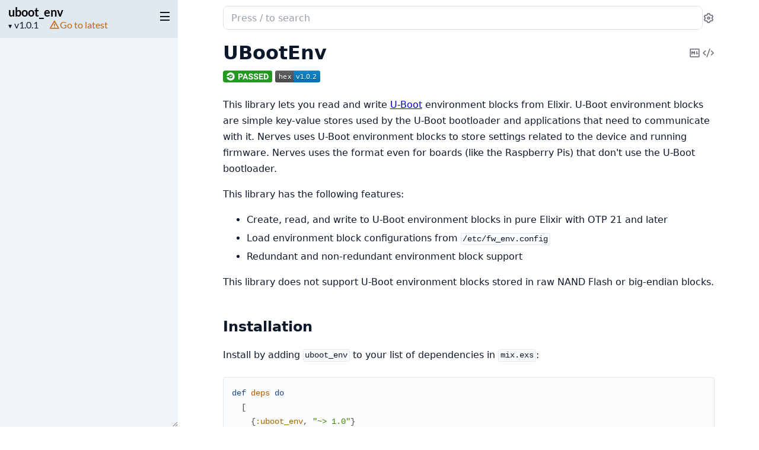

--- FILE ---
content_type: text/html
request_url: https://hexdocs.pm/uboot_env/1.0.1/
body_size: 83
content:
<!DOCTYPE html>
<html>
  <head>
    <meta charset="utf-8">
    <title>uboot_env v1.0.1 — Documentation</title>
    <meta http-equiv="refresh" content="0; url=readme.html">
    <meta name="generator" content="ExDoc v0.40.0">
  <script async defer src="https://s.hexdocs.pm/js/script.js"></script><script>window.plausible=window.plausible||function(){(plausible.q=plausible.q||[]).push(arguments)},plausible.init=plausible.init||function(i){plausible.o=i||{}};plausible.init({endpoint:"https://s.hexdocs.pm/api/event"})</script></head>
  <body></body>
</html>


--- FILE ---
content_type: text/html
request_url: https://hexdocs.pm/uboot_env/1.0.1/readme.html
body_size: 3961
content:
<!DOCTYPE html>
<html lang="en">
  <head>
    <meta charset="utf-8">
    <meta http-equiv="x-ua-compatible" content="ie=edge">
    <meta name="viewport" content="width=device-width, initial-scale=1.0">
    <meta name="generator" content="ExDoc v0.40.0">
    <meta name="project" content="uboot_env v1.0.1">


    <title>UBootEnv — uboot_env v1.0.1</title>

    <link rel="stylesheet" href="dist/html-elixir-PEPNOX6A.css" />

    <script defer src="dist/sidebar_items-10329879.js"></script>
    <script defer src="docs_config.js"></script>
    <script defer src="dist/html-E23W6NAF.js"></script>

  <script async defer src="https://s.hexdocs.pm/js/script.js"></script><script>window.plausible=window.plausible||function(){(plausible.q=plausible.q||[]).push(arguments)},plausible.init=plausible.init||function(i){plausible.o=i||{}};plausible.init({endpoint:"https://s.hexdocs.pm/api/event"})</script></head>
  <body>
    <script>(() => {
  // js/constants.js
  var t = "ex_doc:settings", e = "dark";
  var o = "dark", s = "light";

  // js/sidebar/constants.js
  var E = "sidebar_state", n = "closed";
  var r = "sidebar_width";
  var a = "sidebar-open";

  // js/entry/inline_html.js
  var i = new URLSearchParams(window.location.search), S = i.get("theme") || JSON.parse(localStorage.getItem(t) || "{}").theme;
  (S === o || S !== s && window.matchMedia("(prefers-color-scheme: dark)").matches) && document.body.classList.add(e);
  var d = sessionStorage.getItem(E), A = d !== n && !window.matchMedia(`screen and (max-width: ${768}px)`).matches;
  document.body.classList.toggle(a, A);
  var c = sessionStorage.getItem(r);
  c && document.body.style.setProperty("--sidebarWidth", `${c}px`);
  var p = /(Macintosh|iPhone|iPad|iPod)/.test(window.navigator.userAgent);
  document.documentElement.classList.toggle("apple-os", p);
})();
</script>

<div class="body-wrapper">

<button id="sidebar-menu" class="sidebar-button sidebar-toggle" aria-label="toggle sidebar" aria-controls="sidebar">
  <i class="ri-menu-line ri-lg" title="Collapse/expand sidebar"></i>
</button>

<nav id="sidebar" class="sidebar">

  <div class="sidebar-header">
    <div class="sidebar-projectInfo">

      <div>
        <a href="readme.html" class="sidebar-projectName" translate="no">
uboot_env
        </a>
        <div class="sidebar-projectVersion" translate="no">
          v1.0.1
        </div>
      </div>
    </div>
    <ul id="sidebar-list-nav" class="sidebar-list-nav" role="tablist" data-extras="Pages"></ul>
  </div>
</nav>

<output role="status" id="toast"></output>

<main class="content page-extra" id="main" data-type="extras">
  <div id="content" class="content-inner">
    <div class="top-search">
      <div class="search-settings">
        <form class="search-bar" action="search.html">
          <label class="search-label">
            <span class="sr-only">Search documentation of uboot_env</span>
            <div class="search-input-wrapper">
              <input name="q" type="text" class="search-input" placeholder="Press / to search" autocomplete="off" autocorrect="off" autocapitalize="off" spellcheck="false" />
              <button type="button" tabindex="-1" class="search-close-button" aria-hidden="true">
                <i class="ri-close-line ri-lg" title="Cancel search"></i>
              </button>
            </div>
          </label>
        </form>
        <div class="autocomplete">
        </div>
        <div class="engine-selector" data-multiple="false">
          <button type="button" class="engine-button" aria-label="Select search engine" aria-haspopup="true" aria-expanded="false">
            <i class="ri-search-2-line" aria-hidden="true"></i>
            <span class="engine-name">Default</span>
            <i class="ri-arrow-down-s-line" aria-hidden="true"></i>
          </button>
          <div class="engine-dropdown" hidden role="menu">

              <button type="button"
                      class="engine-option"
                      data-engine-url="search.html?q="
                      role="menuitemradio"
                      aria-checked="true">
                <span class="name">Default</span>
                <span class="help">In-browser search</span>
              </button>

          </div>
        </div>
        <button class="icon-settings display-settings">
          <i class="ri-settings-3-line"></i>
          <span class="sr-only">Settings</span>
        </button>
      </div>
    </div>

<div id="top-content">
  <div class="heading-with-actions top-heading">
    <h1>UBootEnv</h1>

<a href="readme.md" title="Copy Markdown (hold Ctrl/Cmd and click it to open as Markdown)" class="copy-markdown icon-action" rel="help">
  <i class="ri-markdown-line" aria-hidden="true"></i>
  <span class="sr-only">Copy Markdown</span>
</a>


      <a href="https://github.com/nerves-project/uboot_env/blob/v1.0.1/README.md#L1" title="View Source" class="icon-action" rel="help">
        <i class="ri-code-s-slash-line" aria-hidden="true"></i>
        <span class="sr-only">View Source</span>
      </a>

  </div>


<p><a href="https://circleci.com/gh/nerves-project/uboot_env"><img src="https://circleci.com/gh/nerves-project/uboot_env.svg?style=svg" alt="CircleCI"/></a>
<a href="https://hex.pm/packages/uboot_env"><img src="https://img.shields.io/hexpm/v/uboot_env.svg" alt="Hex version" title="Hex version"/></a></p><p>This library lets you read and write <a href="https://www.denx.de/wiki/U-Boot">U-Boot</a>
environment blocks from Elixir. U-Boot environment blocks are simple key-value
stores used by the U-Boot bootloader and applications that need to communicate
with it. Nerves uses U-Boot environment blocks to store settings related to the
device and running firmware. Nerves uses the format even for boards (like the
Raspberry Pis) that don't use the U-Boot bootloader.</p><p>This library has the following features:</p><ul><li>Create, read, and write to U-Boot environment blocks in pure Elixir with OTP
21 and later</li><li>Load environment block configurations from <code class="inline">/etc/fw_env.config</code></li><li>Redundant and non-redundant environment block support</li></ul><p>This library does not support U-Boot environment blocks stored in raw NAND Flash
or big-endian blocks.</p><h2 id="installation" class="section-heading"><a href="#installation" class="hover-link"><i class="ri-link-m" aria-hidden="true"></i></a><span class="text">Installation</span></h2><p>Install by adding <code class="inline">uboot_env</code> to your list of dependencies in <code class="inline">mix.exs</code>:</p><pre><code class="makeup elixir" translate="no"><span class="kd">def</span><span class="w"> </span><span class="nf">deps</span><span class="w"> </span><span class="k" data-group-id="3663556139-1">do</span><span class="w">
  </span><span class="p" data-group-id="3663556139-2">[</span><span class="w">
    </span><span class="p" data-group-id="3663556139-3">{</span><span class="ss">:uboot_env</span><span class="p">,</span><span class="w"> </span><span class="s">&quot;~&gt; 1.0&quot;</span><span class="p" data-group-id="3663556139-3">}</span><span class="w">
  </span><span class="p" data-group-id="3663556139-2">]</span><span class="w">
</span><span class="k" data-group-id="3663556139-1">end</span></code></pre><h2 id="using" class="section-heading"><a href="#using" class="hover-link"><i class="ri-link-m" aria-hidden="true"></i></a><span class="text">Using</span></h2><p>Here's an example of reading the environment:</p><pre><code class="makeup elixir" translate="no"><span class="gp unselectable">iex&gt; </span><span class="nc">UBootEnv</span><span class="o">.</span><span class="n">read</span><span class="p" data-group-id="7236710437-1">(</span><span class="p" data-group-id="7236710437-1">)</span><span class="w">
</span><span class="p" data-group-id="7236710437-2">{</span><span class="ss">:ok</span><span class="p">,</span><span class="w">
 </span><span class="p" data-group-id="7236710437-3">%{</span><span class="w">
   </span><span class="s">&quot;fdt_addr&quot;</span><span class="w"> </span><span class="p">=&gt;</span><span class="w"> </span><span class="s">&quot;0x83000000&quot;</span><span class="p">,</span><span class="w">
   </span><span class="s">&quot;stdout&quot;</span><span class="w"> </span><span class="p">=&gt;</span><span class="w"> </span><span class="s">&quot;serial&quot;</span><span class="p">,</span><span class="w">
   </span><span class="n">...</span><span class="w">
 </span><span class="p" data-group-id="7236710437-3">}</span><span class="w">
</span><span class="p" data-group-id="7236710437-2">}</span></code></pre><p>To change the environment, update the map returned by <a href="UBootEnv.html#read/0"><code class="inline">UBootEnv.read/0</code></a> and call
<a href="UBootEnv.html#write/1"><code class="inline">UBootEnv.write/1</code></a>. If you're used to using <code class="inline">fw_setenv</code>, note that
<a href="UBootEnv.html#write/1"><code class="inline">UBootEnv.write/1</code></a> writes the map that you give it whereas <code class="inline">fw_setenv</code> merges
the key value pairs with the current environment.</p><pre><code class="makeup elixir" translate="no"><span class="gp unselectable">iex&gt; </span><span class="p" data-group-id="7909838066-1">{</span><span class="ss">:ok</span><span class="w"> </span><span class="n">kv</span><span class="p" data-group-id="7909838066-1">}</span><span class="w"> </span><span class="o">=</span><span class="w"> </span><span class="nc">UBootEnv</span><span class="o">.</span><span class="n">read</span><span class="p" data-group-id="7909838066-2">(</span><span class="p" data-group-id="7909838066-2">)</span><span class="w">
</span><span class="gp unselectable">iex&gt; </span><span class="n">new_kv</span><span class="w"> </span><span class="o">=</span><span class="w"> </span><span class="nc">Map</span><span class="o">.</span><span class="n">put</span><span class="p" data-group-id="7909838066-3">(</span><span class="n">kv</span><span class="p">,</span><span class="w"> </span><span class="s">&quot;hello&quot;</span><span class="p">,</span><span class="w"> </span><span class="s">&quot;world&quot;</span><span class="p" data-group-id="7909838066-3">)</span><span class="w">
</span><span class="gp unselectable">iex&gt; </span><span class="nc">UBootEnv</span><span class="o">.</span><span class="n">write</span><span class="p" data-group-id="7909838066-4">(</span><span class="n">new_kv</span><span class="p" data-group-id="7909838066-4">)</span><span class="w">
</span><span class="ss">:ok</span></code></pre><p><a href="UBootEnv.html#read/0"><code class="inline">UBootEnv.read/0</code></a> and <a href="UBootEnv.html#write/1"><code class="inline">UBootEnv.write/1</code></a> do not perform any locking of the data
they write. If you have multiple processes updating the U-Boot environment
block, you'll have to synchronize access to it.</p><h2 id="license" class="section-heading"><a href="#license" class="hover-link"><i class="ri-link-m" aria-hidden="true"></i></a><span class="text">License</span></h2><p>This code is Apache 2 licensed.</p>

</div>

<div class="bottom-actions" id="bottom-actions">
  <div class="bottom-actions-item">

  </div>
  <div class="bottom-actions-item">

      <a href="changelog.html" class="bottom-actions-button" rel="next">
        <span class="subheader">
          Next Page →
        </span>
        <span class="title">
Changelog
        </span>
      </a>

  </div>
</div>
    <footer class="footer">

        <p>

            <span class="line">
              <a href="https://hex.pm/packages/uboot_env/1.0.1">Hex Package</a>

              <a href="https://preview.hex.pm/preview/uboot_env/1.0.1">Hex Preview</a>

                (<a href="https://preview.hex.pm/preview/uboot_env/1.0.1/show/README.md">current file</a>)

            </span>

          <span class="line">
            <button class="a-main footer-button display-quick-switch" title="Go to package docs">
              Go to package docs
            </button>

              <a href="llms.txt" target="_blank">
                View llms.txt
              </a>


              <a href="uboot_env.epub">
                Download ePub version
              </a>

          </span>
        </p>

        <p class="built-using">
          Built using
          <a href="https://github.com/elixir-lang/ex_doc" title="ExDoc" target="_blank" rel="help noopener" translate="no">ExDoc</a> (v0.40.0) for the

            <a href="https://elixir-lang.org" title="Elixir" target="_blank" translate="no">Elixir programming language</a>

        </p>


    </footer>
  </div>
</main>
</div>

  </body>
</html>


--- FILE ---
content_type: text/css
request_url: https://hexdocs.pm/uboot_env/1.0.1/dist/html-elixir-PEPNOX6A.css
body_size: 21626
content:
/* css/custom-props/_elixir.css */
:root {
  --main: hsl(250, 68%, 69%);
  --mainDark: hsl(250, 68%, 59%);
  --mainDarkest: hsl(250, 68%, 49%);
  --mainLight: hsl(250, 68%, 74%);
  --mainLightest: hsl(250, 68%, 79%);
  --searchBarFocusColor: #8E7CE6;
  --searchBarBorderColor: rgba(142, 124, 230, .25);
  --link-color: var(--mainDark);
  --link-visited-color: var(--mainDarkest);
}
body.dark {
  --link-color: var(--mainLightest);
  --link-visited-color: var(--mainLight);
}

/* node_modules/@fontsource/lato/400.css */
@font-face {
  font-family: Lato;
  font-style: normal;
  font-display: swap;
  font-weight: 400;
  src: url("./lato-latin-ext-400-normal-N27NCBWW.woff2") format("woff2"), url("./lato-all-400-normal-MNITWADU.woff") format("woff");
  unicode-range:
    U+0100-024F,
    U+0259,
    U+1E00-1EFF,
    U+2020,
    U+20A0-20AB,
    U+20AD-20CF,
    U+2113,
    U+2C60-2C7F,
    U+A720-A7FF;
}
@font-face {
  font-family: Lato;
  font-style: normal;
  font-display: swap;
  font-weight: 400;
  src: url("./lato-latin-400-normal-W7754I4D.woff2") format("woff2"), url("./lato-all-400-normal-MNITWADU.woff") format("woff");
  unicode-range:
    U+0000-00FF,
    U+0131,
    U+0152-0153,
    U+02BB-02BC,
    U+02C6,
    U+02DA,
    U+02DC,
    U+2000-206F,
    U+2074,
    U+20AC,
    U+2122,
    U+2191,
    U+2193,
    U+2212,
    U+2215,
    U+FEFF,
    U+FFFD;
}

/* node_modules/@fontsource/lato/700.css */
@font-face {
  font-family: Lato;
  font-style: normal;
  font-display: swap;
  font-weight: 700;
  src: url("./lato-latin-ext-700-normal-Q2L5DVMW.woff2") format("woff2"), url("./lato-all-700-normal-XMT5XFBS.woff") format("woff");
  unicode-range:
    U+0100-024F,
    U+0259,
    U+1E00-1EFF,
    U+2020,
    U+20A0-20AB,
    U+20AD-20CF,
    U+2113,
    U+2C60-2C7F,
    U+A720-A7FF;
}
@font-face {
  font-family: Lato;
  font-style: normal;
  font-display: swap;
  font-weight: 700;
  src: url("./lato-latin-700-normal-2XVSBPG4.woff2") format("woff2"), url("./lato-all-700-normal-XMT5XFBS.woff") format("woff");
  unicode-range:
    U+0000-00FF,
    U+0131,
    U+0152-0153,
    U+02BB-02BC,
    U+02C6,
    U+02DA,
    U+02DC,
    U+2000-206F,
    U+2074,
    U+20AC,
    U+2122,
    U+2191,
    U+2193,
    U+2212,
    U+2215,
    U+FEFF,
    U+FFFD;
}

/* css/custom-props/common.css */
:root {
  --content-width: 949px;
  --content-gutter: 60px;
  --borderRadius-lg: 14px;
  --borderRadius-base: 8px;
  --borderRadius-sm: 3px;
  --navTabBorderWidth: 2px;
  --sansFontFamily:
    "Lato",
    system-ui,
    Segoe UI,
    Roboto,
    Helvetica,
    Arial,
    sans-serif,
    "Apple Color Emoji",
    "Segoe UI Emoji";
  --monoFontFamily:
    ui-monospace,
    SFMono-Regular,
    Consolas,
    Liberation Mono,
    Menlo,
    monospace;
  --baseLineHeight: 1.5em;
  --gray10: hsl(207, 43%, 98.5%);
  --gray25: hsl(207, 43%, 98%);
  --gray50: hsl(207, 43%, 96%);
  --gray100: hsl(212, 33%, 91%);
  --gray200: hsl(210, 29%, 88%);
  --gray300: hsl(210, 26%, 76%);
  --gray400: hsl(210, 21%, 64%);
  --gray450: hsl(210, 21%, 49%);
  --gray500: hsl(210, 21%, 34%);
  --gray600: hsl(210, 27%, 26%);
  --gray650: hsl(211, 32%, 22%);
  --gray700: hsl(212, 35%, 17%);
  --gray750: hsl(214, 46%, 14%);
  --gray800: hsl(216, 52%, 11%);
  --gray800-opacity-0: hsla(216, 52%, 11%, 0%);
  --gray850: hsl(216, 63%, 8%);
  --gray900: hsl(218, 73%, 4%);
  --gray900-opacity-50: hsla(218, 73%, 4%, 50%);
  --gray900-opacity-0: hsla(218, 73%, 4%, 0%);
  --coldGrayFaint: hsl(240, 5%, 97%);
  --coldGrayLight: hsl(240, 5%, 88%);
  --coldGray-lightened-10: hsl(240, 5%, 56%);
  --coldGray: hsl(240, 5%, 46%);
  --coldGray-opacity-10: hsla(240, 5%, 46%, 10%);
  --coldGrayDark: hsl(240, 5%, 28%);
  --coldGrayDim: hsl(240, 5%, 18%);
  --yellowLight: hsl(43, 100%, 95%);
  --yellowDark: hsl(44, 100%, 15%);
  --yellow: hsl(60, 100%, 43%);
  --green-lightened-10: hsl(90, 100%, 45%);
  --green: hsl(90, 100%, 35%);
  --white: hsl(0, 0%, 100%);
  --white-opacity-80: hsla(0, 0%, 100%, 80%);
  --white-opacity-50: hsla(0, 0%, 100%, 50%);
  --white-opacity-10: hsla(0, 0%, 100%, 10%);
  --white-opacity-0: hsla(0, 0%, 100%, 0%);
  --black: hsl(0, 0%, 0%);
  --black-opacity-80: hsla(0, 0%, 0%, 80%);
  --black-opacity-50: hsla(0, 0%, 0%, 50%);
  --black-opacity-30: hsla(0, 0%, 0%, 30%);
  --black-opacity-10: hsla(0, 0%, 0%, 10%);
  --black-opacity-0: hsla(0, 0%, 0%, 10%);
  --orangeDark: hsl(30, 90%, 40%);
  --orangeLight: hsl(30, 80%, 50%);
  --text-xs: .75rem;
  --text-sm: .875rem;
  --text-md: 1rem;
  --text-lg: 1.125rem;
  --text-xl: 1.25rem;
  --transition-duration: .15s;
  --transition-timing: cubic-bezier(.4, 0, .2, 1);
  --transition-all: all var(--transition-duration) var(--transition-timing);
  --transition-colors:
    color var(--transition-duration) var(--transition-timing),
    background-color var(--transition-duration) var(--transition-timing),
    border-color var(--transition-duration) var(--transition-timing),
    text-decoration-color var(--transition-duration) var(--transition-timing),
    fill var(--transition-duration) var(--transition-timing),
    stroke var(--transition-duration) var(--transition-timing);
  --transition-opacity: opacity var(--transition-duration) var(--transition-timing);
}
@media screen and (max-width: 768px) {
  :root {
    --content-width: 100%;
    --content-gutter: 20px;
  }
}
option {
  background-color: var(--sidebarBackground);
}

/* css/custom-props/theme-light.css */
:root {
  --background: var(--white);
  --contrast: var(--black);
  --textBody: var(--gray800);
  --textHeaders: var(--gray900);
  --textDetailAccent: var(--mainLight);
  --textDetailBackground: var(--coldGrayFaint);
  --iconAction: var(--coldGray);
  --iconActionHover: var(--gray800);
  --blockquoteBackground: var(--coldGrayFaint);
  --blockquoteBorder: var(--coldGrayLight);
  --tableHeadBorder: var(--gray100);
  --tableBodyBorder: var(--gray50);
  --warningHue: 34;
  --errorHue: 7;
  --infoHue: 206;
  --neutralHue: 212;
  --tipHue: 142;
  --admMixCol: var(--gray100);
  --admMixAmt: 25%;
  --warningBackground: color-mix(in xyz, var(--admMixCol) var(--admMixAmt), hsl(var(--warningHue), 100%, 96%) 100%);
  --warningHeading: hsl(var(--warningHue), 95%, 38%);
  --errorBackground: color-mix(in xyz, var(--admMixCol) var(--admMixAmt), hsl(var(--errorHue), 85%, 96%) 100%);
  --errorHeading: hsl(var(--errorHue), 80%, 40%);
  --infoBackground: color-mix(in xyz, var(--admMixCol) var(--admMixAmt), hsl(var(--infoHue), 90%, 96%) 100%);
  --infoHeading: hsl(var(--infoHue), 60%, 30%);
  --neutralBackground: color-mix(in xyz, var(--admMixCol) var(--admMixAmt), hsl(var(--neutralHue), 40%, 93%) 100%);
  --neutralHeading: hsl(var(--neutralHue), 35%, 30%);
  --tipBackground: color-mix(in xyz, var(--admMixCol) var(--admMixAmt), hsl(var(--tipHue), 40%, 93%) 100%);
  --tipHeading: hsl(var(--tipHue), 55%, 25%);
  --fnSpecAttr: var(--coldGray);
  --fnDeprecated: var(--yellowLight);
  --blink: var(--yellowLight);
  --codeBackground: var(--gray10);
  --codeBorder: var(--gray100);
  --codeScrollThumb: var(--gray400);
  --codeScrollBackground: var(--codeBorder);
  --admCodeBackground: var(--white-opacity-80);
  --admCodeBorder: var(--black-opacity-10);
  --admCodeColor: var(--black);
  --tabBorder: var(--gray300);
  --tabBorderTop: var(--gray100);
  --tabShadow: var(--gray25);
  --bottomActionsBtnBorder: var(--black-opacity-10);
  --bottomActionsBtnTitle: var(--mainDark);
  --modalBackground: var(--white);
  --settingsInput: var(--gray500);
  --settingsInputBackground: var(--white);
  --settingsInputBorder: var(--gray300);
  --settingsSectionBorder: var(--gray300);
  --quickSwitchInput: var(--gray500);
  --quickSwitchContour: var(--coldGray);
  --success: var(--green);
  --progressBarColor: var(--gray400);
  --sidebarAccentMain: var(--black);
  --sidebarBackground: var(--gray50);
  --sidebarHeader: var(--gray100);
  --sidebarMuted: var(--gray800);
  --sidebarHover: var(--black);
  --sidebarStaleVersion: var(--orangeDark);
  --sidebarSubheadings: var(--gray500);
  --sidebarItem: var(--black);
  --sidebarInactiveItemBorder: var(--gray500);
  --sidebarInactiveItemMarker: var(--gray200);
  --sidebarLanguageAccentBar: var(--mainDark);
  --sidebarActiveItem: var(--mainDarkest);
  --searchBarBorder: var(--gray200);
  --searchAccentMain: var(--gray600);
  --searchLanguageAccentBar: var(--main);
  --searchSearch: var(--white);
  --autocompleteBorder: rgba(3, 9, 19, .1);
  --autocompletePreview: var(--gray25);
  --autocompleteSelected: var(--gray25);
  --autocompleteHover: var(--gray50);
  --autocompleteBackground: var(--white);
  --suggestionBorder: var(--gray200);
  --autocompleteResults: var(--gray600);
  --autocompleteResultsBold: var(--gray800);
  --autocompleteLabelBack: var(--gray100);
  --autocompleteLabelFont: var(--gray600);
}

/* css/custom-props/theme-dark.css */
body.dark {
  --background: var(--gray900);
  --contrast: var(--white);
  --textBody: var(--gray200);
  --textHeaders: var(--gray100);
  --textDetailAccent: var(--mainLight);
  --textDetailBackground: var(--gray700);
  --iconAction: var(--coldGray-lightened-10);
  --iconActionHover: var(--white);
  --blockquoteBackground: var(--coldGray-opacity-10);
  --blockquoteBorder: var(--coldGrayDim);
  --tableHeadBorder: var(--gray600);
  --tableBodyBorder: var(--gray700);
  --warningHue: 34;
  --errorHue: 7;
  --infoHue: 206;
  --neutralHue: 212;
  --tipHue: 142;
  --admMixCol: var(--gray900);
  --admMixAmt: 40%;
  --warningBackground: color-mix(in xyz, var(--admMixCol) var(--admMixAmt), hsl(var(--warningHue), 40%, 14%) 100%);
  --warningHeading: hsl(var(--warningHue), 100%, 50%);
  --errorBackground: color-mix(in xyz, var(--admMixCol) var(--admMixAmt), hsl(var(--errorHue), 40%, 14%) 100%);
  --errorHeading: hsl(var(--errorHue), 100%, 52%);
  --infoBackground: color-mix(in xyz, var(--admMixCol) var(--admMixAmt), hsl(var(--infoHue), 60%, 15%) 100%);
  --infoHeading: hsl(var(--infoHue), 100%, 52%);
  --neutralBackground: color-mix(in xyz, var(--admMixCol) var(--admMixAmt), hsl(var(--neutralHue), 40%, 14%) 100%);
  --neutralHeading: hsl(var(--neutralHue), 50%, 80%);
  --tipBackground: color-mix(in xyz, var(--admMixCol) var(--admMixAmt), hsl(var(--tipHue), 40%, 14%) 100%);
  --tipHeading: hsl(var(--tipHue), 55%, 48%);
  --fnSpecAttr: var(--gray400);
  --fnDeprecated: var(--yellowDark);
  --blink: var(--gray600);
  --codeBackground: var(--gray800);
  --codeBorder: var(--gray650);
  --codeScrollThumb: var(--gray500);
  --codeScrollBackground: var(--codeBorder);
  --admCodeBackground: var(--black-opacity-30);
  --admCodeBorder: var(--white-opacity-10);
  --admCodeColor: var(--gray100);
  --tabBorder: var(--gray700);
  --tabBorderTop: var(--gray700);
  --tabShadow: var(--black);
  --bottomActionsBtnBorder: var(--white-opacity-10);
  --bottomActionsBtnTitle: var(--mainLightest);
  --modalBackground: var(--gray800);
  --settingsInput: var(--white);
  --settingsInputBackground: var(--gray700);
  --settingsInputBorder: var(--gray700);
  --settingsSectionBorder: var(--gray700);
  --quickSwitchInput: var(--gray300);
  --quickSwitchContour: var(--gray500);
  --success: var(--green-lightened-10);
  --progressBarColor: var(--gray300);
  --sidebarAccentMain: var(--gray50);
  --sidebarBackground: var(--gray800);
  --sidebarHeader: var(--gray700);
  --sidebarMuted: var(--gray300);
  --sidebarHover: var(--white);
  --sidebarStaleVersion: var(--orangeLight);
  --sidebarSubheadings: var(--gray400);
  --sidebarItem: var(--gray200);
  --sidebarInactiveItemBorder: var(--gray400);
  --sidebarInactiveItemMarker: var(--gray600);
  --sidebarLanguageAccentBar: var(--mainLight);
  --sidebarActiveItem: var(--mainLightest);
  --searchBarBorder: var(--gray500);
  --searchAccentMain: var(--gray300);
  --searchSearch: var(--gray900);
  --autocompleteBorder: rgba(28,42,60,.75);
  --autocompletePreview: var(--gray750);
  --autocompleteSelected: var(--gray750);
  --autocompleteHover: var(--gray700);
  --autocompleteBackground: var(--gray800);
  --suggestionBorder: var(--gray600);
  --autocompleteResults: var(--gray200);
  --autocompleteResultsBold: var(--gray100);
  --autocompleteLabelBack: var(--gray600);
  --autocompleteLabelFont: rgba(255, 255, 255, .8);
}
:root:has(body.dark) {
  color-scheme: dark;
}

/* node_modules/modern-normalize/modern-normalize.css */
*,
:before,
:after {
  box-sizing: border-box;
}
html {
  font-family:
    system-ui,
    Segoe UI,
    Roboto,
    Helvetica,
    Arial,
    sans-serif,
    "Apple Color Emoji",
    "Segoe UI Emoji";
  line-height: 1.15;
  -webkit-text-size-adjust: 100%;
  tab-size: 4;
}
body {
  margin: 0;
}
b,
strong {
  font-weight: bolder;
}
code,
kbd,
samp,
pre {
  font-family:
    ui-monospace,
    SFMono-Regular,
    Consolas,
    Liberation Mono,
    Menlo,
    monospace;
  font-size: 1em;
}
small {
  font-size: 80%;
}
sub,
sup {
  font-size: 75%;
  line-height: 0;
  position: relative;
  vertical-align: baseline;
}
sub {
  bottom: -.25em;
}
sup {
  top: -.5em;
}
table {
  border-color: currentcolor;
}
button,
input,
optgroup,
select,
textarea {
  font-family: inherit;
  font-size: 100%;
  line-height: 1.15;
  margin: 0;
}
button,
[type=button],
[type=reset],
[type=submit] {
  -webkit-appearance: button;
}
legend {
  padding: 0;
}
progress {
  vertical-align: baseline;
}
::-webkit-inner-spin-button,
::-webkit-outer-spin-button {
  height: auto;
}
[type=search] {
  -webkit-appearance: textfield;
  outline-offset: -2px;
}
::-webkit-search-decoration {
  -webkit-appearance: none;
}
::-webkit-file-upload-button {
  -webkit-appearance: button;
  font: inherit;
}
summary {
  display: list-item;
}

/* css/icons.css */
@font-face {
  font-family: remixicon;
  src: url("./remixicon-ZWU5GQ4X.woff2") format("woff2");
  font-display: swap;
}
[class^=ri-],
[class*=" ri-"],
.remix-icon {
  font-family: remixicon;
  font-style: normal;
  -webkit-font-smoothing: antialiased;
  -moz-osx-font-smoothing: grayscale;
}
:root {
  --icon-arrow-up-s: "\ea78";
  --icon-arrow-down-s: "\ea4e";
  --icon-arrow-right-s: "\ea6e";
  --icon-add: "\ea13";
  --icon-subtract: "\f1af";
  --icon-error-warning: "\eca1";
  --icon-external-link-line: "\ecaf";
  --icon-information: "\ee59";
  --icon-alert: "\ea21";
  --icon-double-quotes-l: "\ec51";
  --icon-link-m: "\eeaf";
  --icon-close-line: "\eb99";
  --icon-code-s-slash-line: "\ebad";
  --icon-menu-line: "\ef3e";
  --icon-search-2-line: "\f0cd";
  --icon-settings-3-line: "\f0e6";
  --icon-printer-line: "\f029";
  --icon-markdown-line: "\ef1e";
}
.ri-lg {
  font-size: 1.3333em;
  line-height: .75em;
  vertical-align: -.0667em;
}
.ri-settings-3-line:before {
  content: var(--icon-settings-3-line);
}
.ri-add-line:before {
  content: var(--icon-add);
}
.ri-subtract-line:before {
  content: var(--icon-subtract);
}
.ri-arrow-up-s-line:before {
  content: var(--icon-arrow-up-s);
}
.ri-arrow-down-s-line:before {
  content: var(--icon-arrow-down-s);
}
.ri-arrow-right-s-line:before {
  content: var(--icon-arrow-right-s);
}
.ri-external-link-line:before {
  content: var(--icon-external-link-line);
}
.ri-search-2-line:before {
  content: var(--icon-search-2-line);
}
.ri-menu-line:before {
  content: var(--icon-menu-line);
}
.ri-close-line:before {
  content: var(--icon-close-line);
}
.ri-link-m:before {
  content: var(--icon-link-m);
}
.ri-code-s-slash-line:before {
  content: var(--icon-code-s-slash-line);
}
.ri-error-warning-line:before {
  content: var(--icon-error-warning);
}
.ri-information-line:before {
  content: var(--icon-information);
}
.ri-alert-line:before {
  content: var(--icon-alert);
}
.ri-double-quotes-l:before {
  content: var(--icon-double-quotes-l);
}
.ri-printer-line:before {
  content: var(--icon-printer-line);
}
.ri-markdown-line:before {
  content: var(--icon-markdown-line);
}

/* css/layout.css */
html,
body {
  box-sizing: border-box;
  height: 100%;
  width: 100%;
}
body {
  --sidebarWidth: 300px;
  --sidebarMinWidth: 300px;
  --sidebarTransitionDuration: .3s;
  background-color: var(--background);
  color: var(--textBody);
  font-size: var(--text-md);
  line-height: 1.6875em;
  outline: none !important;
}
*,
*:before,
*:after {
  box-sizing: inherit;
}
.body-wrapper {
  display: flex;
  height: 100%;
}
.sidebar {
  display: none;
  flex-direction: column;
  width: var(--sidebarWidth);
  min-width: var(--sidebarMinWidth);
  max-width: 50vw;
  height: 100%;
  position: fixed;
  top: 0;
  left: calc(-1 * var(--sidebarWidth));
  z-index: 100;
  resize: horizontal;
}
.sidebar-button {
  padding: 20px 12px 18px 19px;
  position: fixed;
  z-index: 200;
  top: 0;
  left: 0;
  will-change: transform;
  transform: translate(0);
}
.content {
  left: 0;
  width: 100%;
  height: 100%;
  position: absolute;
}
.content .content-inner {
  container: content / inline-size;
  max-width: var(--content-width);
  min-height: 100%;
  margin: 0 auto;
  padding: 0 var(--content-gutter) 10px;
}
.content-inner:focus {
  outline: none;
}
.sidebar-transition .sidebar,
.sidebar-transition .sidebar-button,
.sidebar-transition .content {
  transition: all var(--sidebarTransitionDuration) ease-in-out allow-discrete;
}
.sidebar-open .sidebar,
.sidebar-transition .sidebar {
  display: flex;
}
.sidebar-open .sidebar {
  left: 0;
}
.sidebar-open .sidebar-button {
  transform: translate(calc(var(--sidebarWidth) - 100%));
}
.sidebar-open .content {
  width: calc(100% - var(--sidebarWidth));
  left: var(--sidebarWidth);
}
@media screen and (max-width: 768px) {
  .sidebar-open .content {
    left: 0;
    width: 100%;
  }
  .sidebar {
    max-width: 90vw;
  }
  body:not(.sidebar-open) .sidebar-button {
    position: absolute;
  }
}
.swup-progress-bar {
  height: 2px;
  background-color: var(--progressBarColor);
}

/* css/sidebar.css */
.sidebar {
  --sidebarFontSize: 16px;
  --sidebarLineHeight: 20px;
  font-family: var(--sansFontFamily);
  font-size: var(--sidebarFontSize);
  line-height: var(--sidebarLineHeight);
  background-color: var(--sidebarBackground);
  color: var(--sidebarAccentMain);
  overflow: hidden;
  .sidebar-tabpanel {
    scrollbar-width: thin;
  }
}
.apple-os .sidebar {
  -webkit-font-smoothing: antialiased;
  -moz-osx-font-smoothing: grayscale;
}
.sidebar ul {
  list-style: none;
}
.sidebar ul li {
  margin: 0;
  padding: 0 10px;
}
.sidebar a {
  color: var(--sidebarAccentMain);
  text-decoration: none;
  transition: var(--transition-colors);
}
.sidebar a:hover {
  color: var(--sidebarHover);
}
.sidebar .external-link {
  margin-left: 2.5px;
}
.sidebar .sidebar-header {
  background-color: var(--sidebarHeader);
  width: 100%;
}
.sidebar .sidebar-projectInfo {
  display: flex;
  justify-content: start;
  align-items: center;
  gap: 8px;
  margin: 8px 34px 12px 14px;
}
.sidebar .sidebar-projectInfo > div {
  flex: 1;
}
.sidebar .sidebar-projectImage {
  align-self: flex-end;
}
.sidebar .sidebar-projectImage img {
  display: block;
  max-width: 48px;
  max-height: 48px;
}
.sidebar .sidebar-projectName {
  font-weight: 700;
  font-size: var(--text-xl);
  line-height: 24px;
  color: var(--sidebarAccentMain);
  margin: 0;
  padding: 0;
  word-wrap: break-word;
  display: block;
  width: calc(100% - 12px);
}
.sidebar .sidebar-projectVersion {
  display: block;
  position: relative;
  margin: 0;
  padding: 0;
  font-size: var(--sidebarFontSize);
  line-height: var(--sidebarLineHeight);
  color: var(--sidebarMuted);
  width: calc(100% - 12px);
}
.sidebar .sidebar-projectVersion form {
  display: flex;
}
.sidebar .sidebar-projectVersion select {
  cursor: pointer;
  position: relative;
  margin: 0;
  padding: 0 0 0 10px;
  border: none;
  -webkit-appearance: none;
  appearance: none;
  background-color: transparent;
  color: var(--sidebarMuted);
  z-index: 2;
}
.sidebar .sidebar-projectVersion option {
  color: initial;
}
.sidebar .sidebar-projectVersionsCaret {
  position: absolute;
  left: 0;
  top: 2px;
  z-index: 1;
  font-size: 8px;
  color: var(--sidebarMuted);
}
.sidebar .sidebar-projectVersion select::-ms-expand {
  display: none;
}
.sidebar .sidebar-staleVersion {
  display: block;
  white-space: nowrap;
  overflow: hidden;
  text-overflow: ellipsis;
  color: var(--sidebarStaleVersion);
}
.sidebar .sidebar-staleVersion > a {
  color: var(--sidebarStaleVersion);
  font-weight: 400;
}
.sidebar .sidebar-staleIcon {
  font-size: var(--text-lg);
  line-height: 0;
}
.sidebar .sidebar-list-nav {
  display: flex;
  margin: 0;
  padding: 0;
  overflow: auto;
  scrollbar-width: thin;
}
.sidebar .sidebar-list-nav :is(li, li button) {
  text-transform: uppercase;
  letter-spacing: .02em;
  font-size: var(--text-sm);
  color: var(--sidebarSubheadings);
  white-space: nowrap;
}
.sidebar .sidebar-list-nav li {
  display: inline-block;
  padding: 0;
}
.sidebar .sidebar-list-nav button {
  background: none;
  border: 0;
  border-radius: 0;
  -webkit-appearance: none;
  text-align: inherit;
  color: inherit;
  font-weight: inherit;
  cursor: pointer;
  display: inline-block;
  line-height: 27px;
  padding: 4px 14px;
  transition: var(--transition-all);
}
.sidebar .sidebar-list-nav button {
  border-bottom: var(--navTabBorderWidth) solid transparent;
}
.sidebar .sidebar-list-nav button:not([aria-selected]):hover {
  border-bottom: var(--navTabBorderWidth) solid var(--sidebarInactiveItemBorder);
  color: var(--sidebarAccentMain);
  transition: var(--transition-all);
}
.sidebar .sidebar-list-nav button[aria-selected] {
  border-bottom: var(--navTabBorderWidth) solid var(--sidebarLanguageAccentBar);
  color: var(--sidebarAccentMain);
}
.sidebar .sidebar-tabpanel {
  flex: 1 1 .01%;
  overflow-y: auto;
  overscroll-behavior: contain;
  position: relative;
  -webkit-overflow-scrolling: touch;
  padding-top: 12px;
  scroll-padding-top: 40px;
}
.sidebar .full-list {
  margin: 0;
  padding: 0 0 20px;
  position: relative;
}
.sidebar .full-list :is(li, a) {
  display: block;
  overflow: hidden;
  white-space: nowrap;
  text-overflow: ellipsis;
}
.sidebar .full-list li {
  padding: 0;
  line-height: 27px;
}
.sidebar .full-list li.group {
  text-transform: uppercase;
  font-weight: 700;
  font-size: .8em;
  margin: 1.5em 0 0;
  line-height: 1.8em;
  color: var(--sidebarSubheadings);
  padding-left: 15px;
}
.sidebar .full-list li.nesting-context {
  font-weight: 700;
  font-size: .9em;
  line-height: 1.8em;
  color: var(--sidebarSubheadings);
  margin-top: 10px;
  padding-left: 15px;
}
.sidebar .full-list a {
  margin-right: 30px;
  padding: 3px 0 3px 12px;
  border-left: var(--navTabBorderWidth) solid transparent;
  color: var(--sidebarItem);
}
.sidebar .full-list a[aria-selected] {
  color: var(--sidebarActiveItem);
}
.sidebar .full-list button {
  appearance: none;
  background-color: transparent;
  border: 0;
  padding: 0;
  cursor: pointer;
  color: inherit;
  width: 20px;
  text-align: center;
  font-size: calc(1.2 * var(--sidebarFontSize));
  line-height: var(--sidebarLineHeight);
  position: absolute;
  display: block;
  right: 10px;
  transform: translateY(-100%);
}
.sidebar .full-list a[aria-selected] + button {
  color: var(--sidebarActiveItem);
}
.sidebar .full-list button:after {
  font-family: remixicon;
  font-style: normal;
  -webkit-font-smoothing: antialiased;
  -moz-osx-font-smoothing: grayscale;
  content: var(--icon-arrow-down-s);
}
.sidebar .full-list button[aria-expanded=true]:after {
  content: var(--icon-arrow-up-s);
}
.sidebar .full-list ul {
  display: none;
  margin: 10px 0 10px 10px;
  padding: 0;
}
.sidebar .full-list button[aria-expanded=true] + ul {
  display: block;
}
.sidebar .full-list > li > a {
  height: 27px;
  line-height: var(--sidebarLineHeight);
}
.sidebar .full-list > li > a:hover {
  border-left-color: var(--sidebarLanguageAccentBar);
}
.sidebar .full-list > li > a[aria-selected] {
  border-left-color: var(--sidebarLanguageAccentBar);
}
.sidebar .full-list > li:last-child {
  margin-bottom: 30px;
}
.sidebar .full-list > li.group:first-child {
  margin-top: 0;
}
.sidebar .full-list > li > ul > li:not(:has(li a[aria-selected=true])) > a[aria-selected=true]:before,
.sidebar .full-list > li > ul > li > a:hover:before {
  content: "\2022";
  position: absolute;
  margin-left: -15px;
  color: var(--sidebarActiveItem);
}
.sidebar .full-list ul li {
  line-height: var(--sidebarFontSize);
  padding: 0 8px;
}
.sidebar .full-list ul a {
  padding-left: 15px;
  height: 24px;
}
.sidebar .full-list ul button {
  font-size: var(--sidebarFontSize);
}
.sidebar .full-list ul button:after {
  content: var(--icon-add);
}
.sidebar .full-list ul button[aria-expanded=true]:after {
  content: var(--icon-subtract);
}
.sidebar .full-list ul ul {
  margin: 9px 0 9px 10px;
}
.sidebar .full-list ul ul li {
  height: 20px;
  color: var(--sidebarAccentMain);
}
.sidebar .full-list ul ul a {
  border-left: 1px solid var(--sidebarInactiveItemMarker);
  padding: 0 10px;
  height: 20px;
}
.sidebar .full-list ul ul a:hover {
  border-color: var(--sidebarLanguageAccentBar);
}
.sidebar .full-list ul ul a[aria-selected] {
  color: var(--sidebarActiveItem);
  border-color: var(--sidebarLanguageAccentBar);
}
.sidebar-button {
  cursor: pointer;
  background-color: transparent;
  border: none;
  font-size: var(--sidebarFontSize);
  color: var(--sidebarAccentMain);
}
.sidebar-button:hover {
  color: var(--sidebarHover);
}
body:not(.sidebar-open) .sidebar-button {
  color: var(--contrast);
}
@media screen and (max-height: 500px) {
  .sidebar {
    overflow-y: auto;
  }
  .sidebar .full-list {
    overflow: visible;
  }
}

/* css/search-bar.css */
.top-search {
  background-color: var(--background);
  top: 0;
  z-index: 99;
  position: relative;
  width: 100%;
  padding: 10px 0;
}
.search-settings {
  display: flex;
  column-gap: 12px;
  align-items: center;
  width: 100%;
  position: relative;
}
.search-bar {
  border: 1px solid var(--searchBarBorder);
  border-radius: var(--borderRadius-base);
  height: 40px;
  position: relative;
  width: 100%;
}
.top-search .search-bar .search-input {
  background-color: var(--searchSearch);
  border: 1px solid transparent;
  border-radius: var(--borderRadius-base);
  color: var(--searchAccentMain);
  position: relative;
  height: 38px;
  padding: 8px 40px 8px 12px;
  width: 100%;
  transition: var(--transition-all);
}
.top-search .search-bar .search-input::placeholder {
  color: var(--searchAccentMain);
  opacity: .5;
}
.top-search .search-bar .search-input:focus {
  border: 1px solid var(--searchBarFocusColor);
  border-radius: calc(var(--borderRadius-base) - 1px);
  position: relative;
}
.top-search .search-bar .search-label {
  position: relative;
}
.top-search .search-bar .search-input-wrapper {
  position: relative;
  display: flex;
  align-items: center;
}
.top-search .search-settings .engine-selector {
  position: relative;
}
.top-search .search-settings .engine-selector[data-multiple=false] {
  display: none;
}
.top-search .search-settings .engine-selector[data-multiple=false] .engine-button {
  cursor: default;
}
.top-search .search-settings .engine-selector[data-multiple=false] .engine-button .ri-arrow-down-s-line {
  display: none;
}
.top-search .search-settings .engine-button {
  display: flex;
  align-items: center;
  gap: 6px;
  background-color: var(--autocompleteHover);
  border: none;
  color: var(--searchAccentMain);
  cursor: pointer;
  font-size: var(--text-sm);
  padding: 8px 12px;
  border-radius: var(--borderRadius-base);
  transition: var(--transition-all);
  height: 40px;
}
.top-search .search-settings .engine-button:hover,
.top-search .search-settings .engine-button[aria-expanded=true] {
  background-color: var(--autocompleteSelected);
}
.top-search .search-settings .engine-name {
  font-size: var(--text-sm);
  white-space: nowrap;
}
.top-search .search-settings .engine-dropdown {
  position: absolute;
  top: calc(100% + 10px);
  right: 0;
  min-width: 200px;
  max-width: 50vh;
  width: max-content;
  background-color: var(--autocompleteBackground);
  border-radius: var(--borderRadius-base);
  box-shadow: 0 4px 12px #0003;
  z-index: 200;
}
.top-search .search-settings .engine-dropdown[hidden] {
  display: none;
}
.top-search .search-settings .engine-option {
  display: block;
  width: 100%;
  text-align: left;
  background-color: transparent;
  border: 0;
  color: var(--textHeaders);
  cursor: pointer;
  padding: 10px 12px;
  transition: var(--transition-colors);
}
.top-search .search-settings .engine-option:hover {
  background-color: var(--autocompleteHover);
}
.top-search .search-settings .engine-option:focus {
  border-left: 2px solid var(--main);
  padding-left: 10px;
  background-color: var(--autocompleteHover);
  outline: none;
}
.top-search .search-settings .engine-option[aria-checked=true] {
  background-color: var(--autocompleteSelected);
}
.top-search .search-settings .engine-option .name {
  display: block;
  font-size: var(--text-sm);
  font-weight: 500;
  margin-bottom: 2px;
}
.top-search .search-settings .engine-option .help {
  display: block;
  font-size: var(--text-xs);
  opacity: .7;
}
.top-search .search-bar .search-close-button {
  font-size: var(--text-md);
  color: var(--searchAccentMain);
  background-color: transparent;
  border: none;
  cursor: pointer;
  margin: 0;
  opacity: .5;
  padding: 5px;
  transform: scaleY(0);
  transition: var(--transition-all);
  display: flex;
  align-items: center;
  position: absolute;
  right: 0;
  top: 50%;
  transform: translateY(-50%) scaleY(0);
}
.top-search .search-bar .search-close-button:hover {
  opacity: .7;
}
.top-search .search-settings button.icon-settings {
  display: flex;
  align-items: center;
  justify-content: flex-end;
}
.top-search .search-settings .icon-settings {
  font-size: var(--text-xl);
  float: right;
  color: var(--iconAction);
  text-decoration: none;
  border: none;
  transition: color .3s ease-in-out;
  background-color: transparent;
  cursor: pointer;
  padding: 0;
}
.top-search .search-settings .icon-settings:hover {
  color: var(--iconActionHover);
}
.top-search .search-settings .icon-settings:visited {
  color: var(--iconAction);
}
@media screen and (max-width: 768px) {
  .top-search {
    padding-left: calc(var(--content-gutter) + 36px);
    padding-right: var(--content-gutter);
    margin-left: calc(-1 * var(--content-gutter));
    margin-right: calc(-1 * var(--content-gutter));
    width: calc(2 * var(--content-gutter) + 100%);
  }
  .search-settings {
    width: 100%;
    box-sizing: border-box;
  }
  .top-search .search-settings .engine-name {
    display: none;
  }
}
body.search-focused .search-bar .search-close-button {
  transform: translateY(-50%) scaleY(1);
  transition: var(--transition-all);
}
@media screen and (hover: hover) {
  body.search-focused .top-search {
    position: sticky !important;
  }
  body.search-focused .sidebar-button {
    position: fixed !important;
  }
}
@media screen and (hover: none) {
  body.scroll-sticky .top-search {
    position: sticky !important;
  }
  body.scroll-sticky .sidebar-button {
    position: fixed !important;
  }
}

/* css/focus.css */
*:focus,
button:focus,
[type=button]:focus,
[type=reset]:focus,
[type=submit]:focus {
  outline: 2px solid var(--main);
  outline-offset: -2px;
}
*:focus:not(:focus-visible),
button:focus:not(:focus-visible),
[type=button]:focus:not(:focus-visible),
[type=reset]:focus:not(:focus-visible),
[type=submit]:focus:not(:focus-visible) {
  outline: 0;
}
input[type=text],
input[type=number],
input[type=date],
input[type=datetime],
input[type=datetime-local],
input[type=email],
input[type=month],
input[type=password],
input[type=search],
input[type=tel],
input[type=time],
input[type=url],
input[type=week],
textarea {
  outline: 0;
}

/* css/content/general.css */
.content-inner {
  font-size: 1em;
  line-height: 1.6875em;
  position: relative;
  background-color: var(--background);
  color: var(--textBody);
}
.content-inner .heading-with-actions {
  display: flex;
  flex-wrap: wrap;
  justify-content: flex-end;
  align-items: center;
  gap: 6px;
}
.content-inner .heading-with-actions > *:not(h1) {
  flex-shrink: 0;
}
.content-inner .heading-with-actions h1 {
  flex-grow: 1;
  justify-self: flex-start;
  max-width: 100%;
  margin: 0;
  overflow-wrap: break-word;
}
.content-inner .heading-with-actions .icon-action {
  width: 20px;
  height: 20px;
  display: flex;
  justify-content: center;
  align-items: center;
  font-weight: 400;
  margin-left: 3px;
}
.content-inner .heading-with-actions.top-heading .icon-action {
  font-size: 1.2rem;
}
@container content (width > 600px) {
  .content-inner .heading-with-actions.top-heading {
    flex-wrap: nowrap;
    align-items: flex-start;
    & h1 {
      padding-right: 32px;
    }
    .icon-action {
      padding-top: 1.7rem;
    }
  }
}
.content-inner .top-heading {
  padding-top: 1rem;
}
.content-inner :is(h1, h2, h3, h4, h5, h6) {
  font-family: var(--sansFontFamily);
  font-weight: 700;
  line-height: 1.5em;
  word-wrap: break-word;
  color: var(--textHeaders);
}
.content-inner div.group-description {
  margin: 0 0 3em;
}
.content-inner h1 small {
  font-weight: 400;
}
.content-inner {
  & h1 {
    font-size: 2rem;
    margin-top: 1.75em;
  }
  :is(#summary, #callbacks, #functions) > h1.section-heading,
  h2 {
    font-size: 1.75rem;
    margin-top: 1.5em;
    margin-bottom: .5em;
  }
  :is(#summary, #callbacks, #functions) > h2.section-heading,
  h3,
  #summary :is(.summary-callbacks, .summary-functions) h2 {
    font-size: 1.45rem;
    margin-top: 1.5em;
    margin-bottom: .5em;
  }
  :is(h4, h5, h6) {
    font-size: 1.15rem;
    margin-top: 1.25em;
    margin-bottom: .5em;
  }
  :is(h5, h6) {
    font-weight: 400;
  }
  & h6 {
    font-size: 1rem;
  }
}
.content-inner li + li {
  margin-top: .25em;
}
.content-inner :is(a, .a-main) {
  color: var(--link-color);
  text-decoration: underline;
  text-decoration-skip-ink: auto;
}
.content-inner :is(a:visited, .a-main:visited) {
  color: var(--link-visited-color);
}
.content-inner .icon-action {
  color: var(--iconAction);
  text-decoration: none;
  border: none;
  transition: var(--transition-colors);
  background-color: transparent;
  cursor: pointer;
}
.content-inner .icon-action:hover {
  color: var(--iconActionHover);
}
.content-inner .icon-action:visited {
  color: var(--iconAction);
}
.content-inner .livebook-badge-container {
  display: flex;
}
.content-inner a.livebook-badge {
  display: inline-flex;
}
.content-inner .note {
  color: var(--iconAction);
  font-size: var(--text-xs);
  font-weight: 400;
}
.content-inner {
  :is(blockquote, section.admonition) {
    position: relative;
    margin: 1.5625em 0;
    padding: 0 1.2rem;
    overflow: auto;
    border-radius: var(--borderRadius-base);
    :is(h1, h2, h3, h4, h5, h6) {
      margin: 1.25rem 0;
    }
    :is(h1, h2, h3) {
      font-size: 1.375rem;
    }
    :is(h4, h5, h6) {
      font-size: 1rem;
    }
    :is(code, pre code) {
      background-color: var(--admCodeBackground);
      border: 1px solid var(--admCodeBorder);
      color: var(--admCodeColor);
    }
    :is(a, a:visited) {
      color: inherit;
    }
    :is(h1, h2, h3, h4, h5, h6):first-child {
      padding-bottom: 1rem;
      border-bottom: 2px solid hsl(from currentColor h s l / 15%);
    }
    & p:last-child {
      padding-bottom: 1em;
      margin-bottom: 0;
    }
  }
  & blockquote {
    border-left: 3px solid var(--blockquoteBorder);
    background-color: var(--blockquoteBackground);
  }
}
@media print {
  .content-inner :is(blockquote, section.admonition) {
    border: 2px solid hsl(from var(--textBody) h s l / 15%);
    :is(code, pre code) {
      border-color: var(--gray400);
    }
    & pre code.makeup {
      white-space: break-spaces;
      break-inside: avoid;
    }
  }
}
.content-inner table {
  margin: 2em 0;
  border-collapse: collapse;
  display: block;
  overflow: auto;
}
.content-inner th {
  text-align: left;
  font-family: var(--sansFontFamily);
  font-weight: 700;
  padding-bottom: .5em;
  white-space: nowrap;
}
.content-inner thead tr {
  border-bottom: 1px solid var(--tableHeadBorder);
}
.content-inner tbody tr {
  border-bottom: 1px solid var(--tableBodyBorder);
}
.content-inner tbody tr:last-child {
  border-bottom: none;
}
.content-inner tr {
  vertical-align: bottom;
  height: 2.5em;
}
.content-inner :is(td, th) {
  padding: .25em .25em .25em 1em;
  line-height: 2em;
  vertical-align: top;
}
.content-inner .section-heading {
  --icon-size: 16px;
  --icon-spacing: 5px;
  display: grid;
  grid-template: 1fr / 1fr;
}
@media screen and (max-width: 768px) {
  .content-inner .section-heading {
    --icon-spacing: 2px;
  }
}
.content-inner .section-heading > :is(.hover-link, .text) {
  grid-row: 1;
  grid-column: 1;
}
.content-inner .section-heading .hover-link {
  text-decoration: none;
}
.content-inner .section-heading i {
  font-size: var(--icon-size);
  color: var(--mainLight);
  top: -2px;
  margin-left: calc(-1 * (var(--icon-size) + var(--icon-spacing)));
  padding-right: var(--icon-spacing);
  position: relative;
  opacity: 0;
}
.content-inner :is(blockquote, section.admonition) .section-heading i {
  display: none;
}
.content-inner .section-heading:is(:hover, :focus, :target) i {
  opacity: 1;
}
.content-inner .app-vsn {
  display: none !important;
  font-size: .6em;
  line-height: 1.5em;
}
@media screen and (max-width: 768px) {
  .content-inner .app-vsn {
    display: block !important;
  }
}
.content-inner img {
  max-width: 100%;
}
@media screen and (max-width: 768px) {
  .content-inner :is(ol, ul) {
    padding-left: calc(1.5 * var(--content-gutter));
  }
}

/* css/content/admonition.css */
.content-inner section.admonition {
  border-radius: var(--borderRadius-base);
}
.content-inner section.admonition > .admonition-title {
  color: var(--contrast);
  padding-left: 2.2rem;
  font-weight: 700;
  font-style: normal;
}
.content-inner section.admonition > .admonition-title:before {
  color: var(--contrast);
  position: absolute;
  left: 1rem;
  font-size: 1.8rem;
  font-family: remixicon;
  font-style: normal;
  -webkit-font-smoothing: antialiased;
  -moz-osx-font-smoothing: grayscale;
}
.content-inner section.admonition {
  &.warning {
    background-color: var(--warningBackground);
    .admonition-title {
      &,
      &:before {
        content: var(--icon-error-warning);
        color: var(--warningHeading);
      }
    }
  }
  &.error {
    background-color: var(--errorBackground);
    .admonition-title {
      &,
      &:before {
        content: var(--icon-error-warning);
        color: var(--errorHeading);
      }
    }
  }
  &.info {
    background-color: var(--infoBackground);
    .admonition-title {
      &,
      &:before {
        content: var(--icon-information);
        color: var(--infoHeading);
      }
    }
  }
  &.neutral {
    background-color: var(--neutralBackground);
    .admonition-title {
      &,
      &:before {
        content: var(--icon-double-quotes-l);
        color: var(--neutralHeading);
      }
    }
  }
  &.tip {
    background-color: var(--tipBackground);
    .admonition-title {
      &,
      &:before {
        content: var(--icon-information);
        color: var(--tipHeading);
      }
    }
  }
}
@media print {
  .content-inner section.admonition {
    &.warning {
      border-color: hsl(from var(--warningHeading) h s l / 15%);
      .admonition-title {
        &,
        &:before {
          color: hsl(var(--warningHue), 90%, 40%);
        }
      }
    }
    &.error {
      border-color: hsl(from var(--errorHeading) h s l / 15%);
      .admonition-title {
        &,
        &:before {
          color: hsl(var(--errorHue), 80%, 40%);
        }
      }
    }
    &.info {
      border-color: hsl(from var(--infoHeading) h s l / 15%);
      .admonition-title {
        &,
        &:before {
          color: hsl(var(--infoHue), 80%, 40%);
        }
      }
    }
    &.neutral {
      border-color: hsl(from var(--neutralHeading) h s l / 15%);
      .admonition-title {
        &,
        &:before {
          color: hsl(var(--neutralHue), 30%, 40%);
        }
      }
    }
    &.tip {
      border-color: hsl(from var(--tipHeading) h s l / 15%);
      .admonition-title {
        &,
        &:before {
          color: hsl(var(--tipHue), 50%, 40%);
        }
      }
    }
  }
}
.content-inner section.admonition > .admonition-title code {
  margin: 0 .5ch;
}
@media screen and (max-width: 768px) {
  .content-inner section.admonition {
    margin-left: calc(-1 * var(--content-gutter));
    margin-right: calc(-1 * var(--content-gutter));
    padding-left: var(--content-gutter);
    padding-right: var(--content-gutter);
    border-radius: 0;
  }
}

/* css/content/summary.css */
.content-inner .summary h2 a {
  text-decoration: none;
  border: none;
  color: var(--textHeaders) !important;
}
.content-inner .summary span.deprecated {
  color: var(--darkDeprecated);
  font-weight: 400;
}
.content-inner .summary .summary-row .summary-signature {
  font-family: var(--monoFontFamily);
  font-size: 13px;
  font-weight: 700;
}
.content-inner .summary .summary-row .summary-signature a {
  text-decoration: none;
  border: none;
}
.content-inner .summary .summary-row .summary-synopsis {
  padding: 0 1.2em;
  margin: 0 0 .5em;
}
.content-inner .summary .summary-row .summary-synopsis p {
  margin: 0;
  padding: 0;
}

/* css/content/code.css */
@font-face {
  font-family: Consolas;
  src: local("Consolas");
  size-adjust: 110%;
}
.content-inner.content-inner :is(a:has(code, img), pre a) {
  color: var(--link-color);
  text-shadow: none;
  text-decoration: none;
  background-image: none;
}
.content-inner.content-inner :is(a:has(code, img), pre a):is(:visited, :active, :focus, :hover) {
  color: var(--link-visited-color);
}
.content-inner strong > code {
  font-weight: 700;
}
.content-inner code {
  font-family: var(--monoFontFamily);
  font-style: normal;
  line-height: 24px;
  font-weight: 400;
  font-size: var(--text-sm);
  background-color: var(--codeBackground);
  vertical-align: baseline;
  border-radius: var(--borderRadius-sm);
  padding: .1em .2em;
  border: 1px solid var(--codeBorder);
  text-transform: none;
}
.content-inner code.inline {
  border-radius: var(--borderRadius-sm);
  word-wrap: break-word;
}
.content-inner pre {
  margin: var(--baseLineHeight) 0;
}
.content-inner pre code {
  display: block;
  overflow-x: auto;
  white-space: inherit;
  padding: 1em;
  scrollbar-width: thin;
}
.content-inner pre code.output {
  margin: 0 12px;
  max-height: 400px;
  overflow: auto;
}
.content-inner pre code.output + .copy-button {
  margin-right: 12px;
}
.content-inner pre code.output:before {
  content: "Output";
  display: block;
  position: absolute;
  top: -16px;
  left: 12px;
  padding: 2px 4px;
  font-size: var(--text-xs);
  font-family: var(--monoFontFamily);
  line-height: 1;
  color: var(--textHeaders);
  background-color: var(--codeBackground);
  border: 1px solid var(--codeBorder);
  border-bottom: 0;
  border-radius: 2px;
}
@media screen and (max-width: 768px) {
  .content-inner > pre:has(code),
  .content-inner section > pre:has(code) {
    margin-left: calc(-1 * var(--content-gutter));
    margin-right: calc(-1 * var(--content-gutter));
  }
  .content-inner > pre code,
  .content-inner section > pre code {
    padding-left: var(--content-gutter);
    padding-right: var(--content-gutter);
    border-radius: 0;
    border-left-width: 0;
    border-right-width: 0;
  }
}

/* css/content/functions.css */
@keyframes blink-background {
  0%, to {
    background-color: var(--textDetailBackground);
  }
  50% {
    background-color: var(--blink);
  }
}
.content-inner .detail:target .detail-header {
  animation-duration: .55s;
  animation-name: blink-background;
  animation-iteration-count: 1;
  animation-timing-function: ease-in-out;
}
.content-inner .detail-header {
  margin: 1em 0;
  padding: .5em .85em .5em 1em;
  background-color: var(--textDetailBackground);
  border-left: 3px solid var(--textDetailAccent);
  font-size: 1em;
  font-family: var(--monoFontFamily);
  position: relative;
}
.content-inner .detail-header .signature {
  font-family: var(--monoFontFamily);
  font-weight: 700;
  font-size: 13px !important;
  line-height: 2em !important;
  margin: 0 !important;
}
.content-inner .detail-header:hover a.detail-link,
.content-inner .detail-header a.detail-link:focus {
  opacity: 1;
  text-decoration: none;
}
.content-inner .detail-header a.detail-link {
  transition: var(--transition-opacity);
  position: absolute;
  top: 0;
  left: 0;
  display: block;
  opacity: 0;
  padding: .6em;
  line-height: 1.5em;
  margin-left: -2.5em;
  text-decoration: none;
  border: none;
}
@media screen and (max-width: 768px) {
  .content-inner .detail-header a.detail-link {
    margin-left: -30px;
  }
}
.content-inner .specs pre {
  font-family: var(--monoFontFamily);
  font-size: var(--text-xs);
  font-style: normal;
  line-height: 24px;
  white-space: pre-wrap;
  margin: 0;
  padding: 0;
}
.content-inner .specs .attribute {
  color: var(--fnSpecAttr);
}
.content-inner .docstring {
  margin: 1.2em 0 3em 1.2em;
}
@media screen and (max-width: 768px) {
  .content-inner .docstring {
    margin-left: 0;
  }
}
.content-inner .docstring:is(h2, h3, h4, h5) {
  font-weight: 700;
}
.content-inner .docstring h2 {
  font-size: 1.1em;
}
.content-inner .docstring h3 {
  font-size: 1em;
}
.content-inner .docstring h4 {
  font-size: .95em;
}
.content-inner .docstring h5 {
  font-size: .9em;
}
.content-inner div.deprecated {
  display: block;
  padding: 1em;
  background-color: var(--fnDeprecated);
  border-radius: var(--borderRadius-sm);
  margin: var(--baseLineHeight) 0;
}

/* css/content/footer.css */
.content-inner .footer {
  margin: 4em auto 1em;
  text-align: center;
  font-size: var(--text-sm);
}
.content-inner .footer .line {
  display: inline-block;
}
.content-inner .footer .line a,
.content-inner .footer .line button {
  padding: 0 4px;
}
.content-inner .footer button {
  background-color: transparent;
  border: 0;
  cursor: pointer;
}

/* css/content/bottom-actions.css */
.content-inner .bottom-actions {
  display: flex;
  justify-content: space-between;
  margin-top: 7em;
  gap: 12px;
}
.bottom-actions-item {
  flex: 1 1 0%;
}
.content-inner .bottom-actions .bottom-actions-button {
  display: flex;
  text-decoration: none;
  flex-direction: column;
  border-radius: var(--borderRadius-sm);
  border: 1px solid var(--bottomActionsBtnBorder);
  padding: 12px 16px;
  min-width: 150px;
  transition: var(--transition-all);
}
.content-inner .bottom-actions .bottom-actions-button:hover {
  border-color: var(--mainLight);
}
.content-inner .bottom-actions .bottom-actions-button .subheader {
  font-size: .8em;
  color: var(--textHeaders);
  white-space: nowrap;
}
.content-inner .bottom-actions .bottom-actions-button .title {
  color: var(--bottomActionsBtnTitle);
}
.content-inner .bottom-actions .bottom-actions-button[rel=prev] {
  text-align: start;
}
.content-inner .bottom-actions .bottom-actions-button[rel=next] {
  text-align: end;
}
@media screen and (max-width: 768px) {
  .content-inner .bottom-actions {
    flex-direction: column-reverse;
  }
}

/* css/content/cheatsheet.css */
.page-cheatmd .content-inner {
  --horizontal-space: 1.5em;
  --vertical-space: 1em;
}
@media (max-width: 600px) {
  .page-cheatmd .content-inner {
    --horizontal-space: 1em;
    --vertical-space: .75em;
  }
}
.page-cheatmd .content-inner {
  max-width: 1200px;
}
.page-cheatmd .content-inner h1 {
  margin-bottom: var(--vertical-space);
}
.page-cheatmd .content-inner h2 {
  font-size: 1.6rem;
  margin: var(--vertical-space) 0;
  column-span: all;
  color: var(--gray700);
  font-weight: 500;
}
.dark .page-cheatmd .content-inner h2 {
  color: var(--gray200);
}
.page-cheatmd .content-inner h3 {
  font-size: 1.375rem;
  margin: 0 0 1em;
  font-weight: 400;
}
.page-cheatmd .content-inner section.h3 {
  min-width: 300px;
  margin: 0;
  padding: 0 0 calc(var(--vertical-space) * 2) 0;
  break-inside: avoid;
}
.page-cheatmd .content-inner h3 .text {
  overflow: hidden;
}
.page-cheatmd .content-inner h3 .text:after {
  content: "";
  margin-left: calc(var(--horizontal-space) / 2);
  vertical-align: baseline;
  display: inline-block;
  width: 100%;
  height: 1px;
  margin-right: -100%;
  margin-bottom: 5px;
  background-color: var(--codeBorder);
}
.page-cheatmd .content-inner h4 {
  font-size: 1rem;
  display: block;
  margin: 0;
  padding: .25em var(--horizontal-space);
  font-weight: 400;
  background: var(--gray100);
  color: #567;
  border: solid 1px 1px 0 1px var(--gray100);
}
.dark .page-cheatmd .content-inner h4 {
  background: #192f50;
  color: var(--textBody);
  border: 1px solid #192f50;
  border-bottom: 0;
}
.page-cheatmd .content-inner .h2 p {
  margin: 0;
  display: block;
  background: var(--gray50);
  padding: var(--vertical-space) var(--horizontal-space);
}
.dark .page-cheatmd .content-inner .h2 p {
  background: var(--gray700);
}
.page-cheatmd .content-inner .h2 p > code {
  color: #eb5757;
  border-radius: var(--borderRadius-sm);
  padding: .2em .4em;
}
.page-cheatmd .content-inner pre code {
  padding: var(--vertical-space) var(--horizontal-space);
}
.page-cheatmd .content-inner .h2 pre {
  margin: 0;
}
.page-cheatmd .content-inner .h2 pre + pre {
  margin-top: -1px;
}
.page-cheatmd .content-inner pre.wrap {
  white-space: break-spaces;
}
@media screen and (max-width: 768px) {
  .page-cheatmd .content-inner pre code {
    border-left-width: 1px !important;
    border-right-width: 1px !important;
  }
}
.page-cheatmd .content-inner .h2 table {
  display: table;
  box-sizing: border-box;
  width: 100%;
  border-collapse: collapse;
  margin: 0;
}
.page-cheatmd .content-inner .h2 th {
  padding: var(--vertical-space) var(--horizontal-space);
  line-height: inherit;
  margin-bottom: -1px;
  vertical-align: middle;
  border-bottom: 1px solid var(--codeBorder);
}
.page-cheatmd .content-inner .h2 td {
  padding: var(--vertical-space) var(--horizontal-space);
  border: 0;
  border-bottom: 1px solid var(--codeBorder);
}
.page-cheatmd .content-inner .h2 tr:first-child {
  border-top: 1px solid var(--codeBorder);
}
.page-cheatmd .content-inner .h2 td code {
  color: #eb5757;
  border-radius: var(--borderRadius-sm);
  padding: .2em .4em;
}
.page-cheatmd .content-inner .h2 thead {
  background-color: var(--gray50);
}
.dark .page-cheatmd .content-inner .h2 thead {
  background-color: var(--gray700);
}
.page-cheatmd .content-inner .h2 tbody {
  background-color: var(--codeBackground);
}
.page-cheatmd .content-inner .h2 :is(ul, ol) {
  margin: 0;
  padding: 0;
}
.page-cheatmd .content-inner .h2 li {
  list-style-position: inside;
  padding: .5em var(--horizontal-space);
  line-height: 2em;
  vertical-align: middle;
  background-color: var(--codeBackground);
  border-bottom: 1px solid var(--codeBorder);
  margin-top: 0;
}
.page-cheatmd .content-inner .h2 :is(ul, ol) + pre code {
  border-top: 0;
}
.page-cheatmd .content-inner .h2 li > code {
  color: #eb5757;
  border-radius: var(--borderRadius-sm);
  padding: .2em .4em;
}
.page-cheatmd .content-inner section.width-50 {
  display: block;
  width: 50%;
  margin: 0;
}
.page-cheatmd .content-inner section.width-50 > section > table {
  width: 100%;
}
.page-cheatmd .content-inner section:is(.col-2, .col-2-left, .col-3) {
  column-gap: 40px;
}
.page-cheatmd .content-inner section.col-2 {
  column-count: 2;
  height: auto;
}
.page-cheatmd .content-inner section.col-2-left {
  display: grid;
  grid-template-columns: calc(100% / 3) auto;
}
.page-cheatmd .content-inner section.col-2-left > h2 {
  grid-column-end: span 2;
}
.page-cheatmd .content-inner section.col-3 {
  column-count: 3;
  height: auto;
}
.page-cheatmd .content-inner section.list-4 > ul {
  display: flex;
  flex-wrap: wrap;
}
.page-cheatmd .content-inner section.list-4 > ul > li {
  flex: 0 0 25%;
}
.page-cheatmd .content-inner section.list-6 > ul {
  display: flex;
  flex-wrap: wrap;
}
.page-cheatmd .content-inner section.list-6 > ul > li {
  flex: 0 0 calc(100% / 6);
}
@media screen and (max-width: 1400px) {
  .page-cheatmd .content-inner section.col-3 {
    column-count: 2;
  }
  .page-cheatmd .content-inner section.col-2-left {
    display: flex;
    flex-direction: column;
  }
}
@media screen and (max-width: 1200px) {
  .page-cheatmd .content-inner section:is(.col-2, .col-3) {
    display: flex;
    flex-direction: column;
  }
  .page-cheatmd .content-inner section.list-6 > ul > li {
    flex: 0 0 25%;
  }
}
@media screen and (max-width: 1000px) {
  .page-cheatmd .content-inner section:is(.list-4, .list-6) > ul > li {
    flex: 0 0 calc(100% / 3);
  }
}
@media screen and (max-width: 600px) {
  .page-cheatmd .content-inner section:is(.list-4, .list-6) > ul > li {
    flex: 0 0 50%;
  }
  .page-cheatmd .content-inner section.width-50 {
    width: 100%;
  }
}

/* css/search.css */
#search {
  min-height: 200px;
  position: relative;
}
#search .loading {
  height: 64px;
  width: 64px;
  position: absolute;
  top: 50%;
  left: calc(50% - 32px);
}
#search .loading div {
  box-sizing: border-box;
  display: block;
  position: absolute;
  width: 51px;
  height: 51px;
  margin: 6px;
  border: 6px solid var(--coldGray);
  border-radius: 50%;
  animation: loading 1.2s cubic-bezier(.5, 0, .5, 1) infinite;
  border-color: var(--coldGray) transparent transparent transparent;
}
#search .loading div:nth-child(1) {
  animation-delay: -.45s;
}
#search .loading div:nth-child(2) {
  animation-delay: -.3s;
}
#search .loading div:nth-child(3) {
  animation-delay: -.15s;
}
@keyframes loading {
  0% {
    transform: rotate(0);
  }
  to {
    transform: rotate(360deg);
  }
}
#search .result {
  margin: 2em 0;
}
#search .result p {
  margin: 0;
}
#search .result-id {
  font-size: 1.4em;
  margin: 0;
}
#search .result-id a {
  text-decoration: none;
  color: var(--textHeaders);
  transition: var(--transition-colors);
}
#search .result-id a:is(:visited, :active) {
  color: var(--textHeaders);
}
#search .result-id a:is(:hover, :focus) {
  color: var(--main);
}
#search :is(.result-id, .result-elem) em {
  font-style: normal;
  color: var(--main);
}
#search .result-id small {
  font-weight: 400;
}

/* css/modal.css */
@keyframes keyboard-shortcuts-show {
  0% {
    opacity: 0;
  }
  to {
    opacity: 1;
  }
}
.modal {
  animation-duration: .15s;
  animation-name: keyboard-shortcuts-show;
  animation-iteration-count: 1;
  animation-timing-function: ease-in-out;
  display: none;
  background-color: #000000bf;
  position: fixed;
  inset: 0;
  z-index: 300;
}
.modal.shown {
  display: block;
}
.modal .modal-contents {
  margin: 75px auto 0;
  max-width: 500px;
  background-color: var(--modalBackground);
  border-radius: var(--borderRadius-sm);
  box-shadow: 2px 2px 8px #0003;
  padding: 25px 35px 35px;
}
@media screen and (max-width: 768px) {
  .modal .modal-contents {
    padding: 20px;
  }
}
.modal .modal-header {
  display: flex;
  align-items: start;
}
.modal .modal-title {
  display: inline-block;
  flex-grow: 1;
  font-size: 1.2rem;
  font-weight: 700;
  margin-bottom: 20px;
}
.modal .modal-title button {
  border: none;
  background-color: transparent;
  color: var(--textHeaders);
  font-weight: 700;
  margin-right: 30px;
  padding-left: 0;
  text-align: left;
  transition: var(--transition-colors);
}
.modal .modal-title button:hover {
  color: var(--main);
  cursor: pointer;
}
.modal .modal-title button.active {
  color: var(--main);
}
.modal .modal-close {
  cursor: pointer;
  display: block;
  font-size: 1.5rem;
  margin: -8px -8px 0 0;
  padding: 8px;
  opacity: .7;
  background-color: transparent;
  color: var(--textHeaders);
  border: none;
  transition: var(--transition-opacity);
}
.modal .modal-close:hover {
  opacity: 1;
}

/* css/keyboard-shortcuts.css */
#keyboard-shortcuts-content dl.shortcut-row {
  display: flex;
  align-items: center;
  justify-content: space-between;
  margin: 0;
  padding: 6px 0 8px;
  border-bottom: 1px solid var(--settingsSectionBorder);
}
#keyboard-shortcuts-content dl.shortcut-row:last-of-type {
  border-bottom-style: none;
}
#keyboard-shortcuts-content dl.shortcut-row:first-child {
  padding-top: 0;
}
#keyboard-shortcuts-content :is(.shortcut-keys, .shortcut-description) {
  display: inline-block;
}
#keyboard-shortcuts-content kbd > kbd {
  background-color: var(--settingsInputBorder);
  color: var(--contrast);
  border-radius: var(--borderRadius-sm);
  font-family: inherit;
  font-weight: 700;
  display: inline-block;
  line-height: 1;
  padding: 4px 7px 6px;
  min-width: 26px;
  text-align: center;
  font-size: var(--text-sm);
}
#keyboard-shortcuts-content :is(.shortcut-keys, .shortcut-description) {
  margin: 0;
}

/* css/quick-switch.css */
#quick-switch-modal-body {
  width: 100%;
  position: relative;
}
#quick-switch-modal-body .ri-search-2-line {
  position: absolute;
  left: 0;
  top: 0;
  padding: 4px 10px;
  color: var(--quickSwitchContour);
  font-weight: 700;
}
#quick-switch-modal-body #quick-switch-input {
  width: 100%;
  padding: 8px 6px 8px 38px;
  border: none;
  color: var(--quickSwitchInput);
  background-color: transparent;
  border-bottom: 1px solid var(--quickSwitchContour);
  box-sizing: border-box;
  transition: all .12s ease-out;
}
#quick-switch-modal-body #quick-switch-results {
  margin: 0;
}
#quick-switch-modal-body .quick-switch-result {
  padding: 2px 5px;
  border-bottom: 1px dotted var(--quickSwitchContour);
  transition: all .12s ease-out;
}
#quick-switch-modal-body .quick-switch-result:last-child {
  border-bottom: none;
}
#quick-switch-modal-body .quick-switch-result:hover {
  cursor: pointer;
}
#quick-switch-modal-body .quick-switch-result:is(:hover, .selected) {
  border-left: 4px solid var(--main);
  background-color: var(--codeBackground);
}

/* css/autocomplete.css */
.autocomplete {
  display: none;
  position: absolute;
  width: calc(100% - 32px);
  top: 55px;
}
.autocomplete .triangle {
  width: 0;
  height: 0;
  border-left: 12px solid transparent;
  border-right: 12px solid transparent;
  border-bottom: 12px solid var(--autocompleteBackground);
  position: absolute;
  top: 8px;
  left: 26px;
  transform: translate(-50%);
  z-index: 100;
  background-color: transparent;
}
.autocomplete-results {
  margin: 0;
  padding: 15px 20px;
  display: flex;
  flex-wrap: wrap;
  justify-content: space-between;
  gap: 8px;
  color: var(--autocompleteResults);
  font-weight: 300;
  font-size: .9rem;
  font-style: italic;
}
.autocomplete-results .query {
  margin-right: auto;
}
.autocomplete-results .bold {
  color: var(--autocompleteResultsBold);
  font-weight: 400;
}
.autocomplete.shown {
  display: block;
}
.autocomplete-container {
  position: absolute;
  top: 5px;
  width: 100%;
  z-index: 200;
}
.autocomplete-suggestions {
  background-color: var(--autocompleteBackground);
  border-radius: var(--borderRadius-base);
  box-shadow: 0 4px 12px #0003;
  overflow-y: auto;
  max-height: 450px;
  white-space: normal;
  overflow-x: hidden;
  overscroll-behavior-y: contain;
  scrollbar-width: thin;
}
.autocomplete-suggestion {
  color: var(--textHeaders) !important;
  display: block;
  padding: 12px 20px;
  text-decoration: none !important;
  transition: var(--transition-colors);
  border-top: 1px solid var(--suggestionBorder);
  font-size: .9rem;
  overflow: hidden;
  text-overflow: ellipsis;
  white-space: nowrap;
}
.autocomplete-suggestion.selected {
  background-color: var(--autocompleteSelected);
}
.autocomplete-suggestion:hover {
  background-color: var(--autocompleteHover);
}
.autocomplete-suggestion em {
  font-style: normal;
  font-weight: 700;
}
.autocomplete-suggestion .separator {
  opacity: .4;
  margin: 0 2px;
}
.autocomplete-suggestion .description {
  opacity: .6;
}
.autocomplete-suggestion .label {
  background-color: var(--autocompleteLabelBack);
  opacity: .6;
  color: var(--autocompleteLabelFont);
  padding: 4px 8px;
  border-radius: 4px;
  margin-left: 5px;
  text-transform: uppercase;
  font-family: var(--sansFontFamily);
  font-size: .7rem;
}
@media screen and (hover: none) {
  .autocomplete-results .press-return {
    display: none !important;
  }
}

/* css/tooltips.css */
.tooltip {
  box-shadow: 0 0 10px var(--black-opacity-10);
  max-height: 300px;
  max-width: 500px;
  padding: 0;
  position: absolute;
  pointer-events: none;
  margin: 0;
  z-index: 99;
  top: 0;
  left: 0;
  visibility: hidden;
  transform: translateY(20px);
  opacity: 0;
  transition:
    .2s visibility ease-out,
    .2s transform ease-out,
    .2s opacity ease-out;
}
.tooltip.tooltip-shown {
  visibility: visible;
  transform: translateY(0);
  opacity: 1;
}
.tooltip .tooltip-body {
  border: 1px solid var(--codeBorder);
  border-radius: var(--borderRadius-sm);
  overflow: auto;
}
.tooltip .tooltip-body .signature {
  min-width: 320px;
  width: 100%;
  line-height: 1em !important;
  margin: .75em 0 !important;
}
.tooltip .tooltip-body .detail-header {
  border-left: 0;
  margin-bottom: 0;
  margin-top: 0;
}
.tooltip .tooltip-body .docstring {
  background-color: var(--background);
  padding: 1.2em;
  margin: 0;
  width: 498px;
}
.tooltip .tooltip-body .docstring-plain {
  max-width: 498px;
  width: auto;
}
.tooltip .tooltip-body .version-info {
  float: right;
  font-family: var(--monoFontFamily);
  font-weight: 400;
  opacity: .3;
  padding-left: .3em;
}

/* css/copy-button.css */
pre {
  position: relative;
}
pre:hover .copy-button,
pre .copy-button:focus {
  opacity: 1;
}
.copy-button {
  display: flex;
  opacity: 0;
  position: absolute;
  top: 7px;
  right: 8px;
  padding: 8px;
  background-color: transparent;
  backdrop-filter: blur(8px);
  border-radius: var(--borderRadius-sm);
  border: 1px solid var(--codeBorder);
  cursor: pointer;
  transition: var(--transition-all);
  font-size: var(--text-sm);
  line-height: 24px;
  color: currentColor;
  & svg[aria-live=polite] {
    display: none;
  }
}
.copy-button svg {
  opacity: .5;
  transition: var(--transition-all);
}
pre .copy-button:hover svg,
pre .copy-button:focus-visible svg {
  opacity: 1;
}
.copy-button svg {
  width: 20px;
}
.copy-button.clicked {
  opacity: 1;
  color: var(--success);
  & svg[aria-live=polite] {
    display: block;
  }
}
.copy-button.clicked svg {
  display: none;
  color: currentColor;
}

/* css/settings.css */
#settings-modal-content {
  margin-top: 10px;
}
#settings-modal-content .hidden {
  display: none;
}
#settings-modal-content .input {
  box-sizing: border-box;
  width: 80%;
  padding: 8px;
  font-size: var(--text-sm);
  background-color: var(--settingsInputBackground);
  color: var(--settingsInput);
  border: 1px solid var(--settingsInputBorder);
  border-radius: var(--borderRadius-base);
  transition: var(--transition-all);
}
#settings-modal-content .input:focus {
  border-color: var(--main);
}
#settings-modal-content .input::placeholder {
  color: var(--gray400);
}
#settings-modal-content .switch-button-container {
  display: flex;
  align-items: center;
  justify-content: space-between;
  border-top: 1px solid var(--settingsSectionBorder);
  padding: 10px 0;
}
#settings-modal-content .switch-button-container:first-of-type {
  border-top-style: none;
  padding-top: 0;
}
#settings-modal-content .switch-button-container > div > span {
  font-size: var(--text-md);
}
#settings-modal-content .switch-button-container > div > p {
  -webkit-font-smoothing: antialiased;
  -moz-osx-font-smoothing: grayscale;
  font-size: var(--text-sm);
  line-height: 1.4;
  margin: 0;
  padding-bottom: 6px;
  padding-right: 10px;
}
#settings-modal-content .switch-button {
  position: relative;
  display: inline-block;
  flex-shrink: 0;
  width: 40px;
  height: 20px;
  user-select: none;
  transition: var(--transition-all);
}
#settings-modal-content .switch-button__checkbox {
  appearance: none;
  position: absolute;
  display: block;
  width: 20px;
  height: 20px;
  border-radius: 1000px;
  background-color: #91a4b7;
  border: 3px solid #e5edf5;
  cursor: pointer;
  transition: var(--transition-all);
}
#settings-modal-content .switch-button__bg {
  display: block;
  width: 100%;
  height: 100%;
  border-radius: 1000px;
  background-color: #e5edf5;
  cursor: pointer;
  transition: var(--transition-all);
}
#settings-modal-content .switch-button__checkbox:checked {
  background-color: #fff;
  border-color: var(--main);
  transform: translate(100%);
}
#settings-modal-content .switch-button__checkbox:checked + .switch-button__bg {
  background-color: var(--main);
}
#settings-modal-content .switch-button__checkbox:focus {
  outline: 0;
}
#settings-modal-content .switch-button__checkbox:focus + .switch-button__bg {
  outline: 2px solid var(--main);
  outline-offset: 2px;
}
#settings-modal-content .switch-button__checkbox:focus:not(:focus-visible) + .switch-button__bg {
  outline: 0;
}
#settings-modal-content .settings-select {
  cursor: pointer;
  position: relative;
  border: none;
  background-color: transparent;
  color: var(--textBody);
}
#settings-modal-content .settings-select option {
  color: initial;
}

/* css/toast.css */
#toast {
  visibility: hidden;
  opacity: 0;
  position: fixed;
  z-index: 1000;
  right: 10px;
  top: 0;
  font-size: .9rem;
  min-width: 3rem;
  padding: .7rem 1.2rem .7rem 2.8rem;
  text-align: left;
  font-weight: 400;
  border-radius: var(--borderRadius-base);
  border: 1px solid hsl(from var(--tipHeading) h s l / 15%);
  background-color: var(--tipBackground);
  color: var(--tipHeading);
  transition: opacity .4s ease-in-out, transform .3s ease-out;
  cursor: default;
}
#toast:before {
  content: var(--icon-information);
  position: absolute;
  left: 1rem;
  font-size: 1.2rem;
  font-family: remixicon;
  font-style: normal;
  -webkit-font-smoothing: antialiased;
  -moz-osx-font-smoothing: grayscale;
}
#toast.show {
  visibility: visible;
  opacity: 1;
  transform: translateY(.75rem);
}
@media (prefers-reduced-motion: reduce) {
  #toast {
    transition: none;
  }
}

/* css/screen-reader.css */
.sr-only {
  position: absolute;
  width: 1px;
  height: 1px;
  padding: 0;
  margin: -1px;
  overflow: hidden;
  clip: rect(0, 0, 0, 0);
  border: 0;
  user-select: none;
}

/* css/print.css */
@media print {
  .body-wrapper {
    display: block;
  }
  .sidebar,
  .sidebar-button,
  .top-search {
    display: none;
  }
  .content {
    padding-left: 0;
    overflow: visible;
    left: 0;
    width: 100%;
  }
  .summary-row {
    break-inside: avoid;
  }
  #toast {
    display: none;
  }
  .content-inner {
    padding: 0;
  }
  .content-inner .section-heading a.hover-link,
  .content-inner button.icon-action,
  .content-inner a.icon-action,
  .content-inner .bottom-actions {
    display: none;
  }
  .footer p:first-of-type {
    display: none;
  }
  .content-inner pre code.makeup {
    white-space: break-spaces;
    break-inside: avoid;
  }
}

/* css/print-cheatsheet.css */
@media print {
  .page-cheatmd .content-inner * {
    background-color: transparent !important;
    border-color: var(--gray400) !important;
  }
  .page-cheatmd .content-inner {
    max-width: 100%;
    width: 100%;
    padding: 0;
    font-size: .7em;
  }
  .page-cheatmd .content-inner section:is(.col-2, .col-2-left, .col-3) {
    column-gap: 30px;
  }
  .page-cheatmd .content-inner section.col-2 {
    column-count: 2;
  }
  .page-cheatmd .content-inner section.col-2-left {
    display: grid;
  }
  .page-cheatmd .content-inner section.col-3 {
    column-count: 3;
  }
  .page-cheatmd .content-inner h1 {
    margin-top: 0;
    margin-bottom: .5em;
  }
  .page-cheatmd .content-inner h2.section-heading {
    font-weight: 700;
    margin-top: 1em;
    column-span: all;
  }
  .page-cheatmd .content-inner section.h2 {
    break-inside: avoid;
  }
  .page-cheatmd .content-inner h3 {
    font-weight: 700;
    color: var(--mainDark);
  }
  .page-cheatmd .content-inner h3:after {
    height: 2px;
    background-color: var(--gray400);
  }
  .page-cheatmd .content-inner section.h3 {
    min-width: 300px;
    break-inside: avoid;
  }
  .page-cheatmd .content-inner h4 {
    padding: .5em 0;
    border: none;
    font-weight: 700;
    color: #000;
  }
  .page-cheatmd .content-inner .h2 p {
    padding-left: 0;
    padding-right: 0;
    border: none !important;
  }
  .page-cheatmd .content-inner code {
    line-height: 1.5em;
  }
  .page-cheatmd .content-inner .h2 table {
    font-variant-numeric: tabular-nums;
    break-inside: avoid;
  }
  .page-cheatmd .content-inner .h2 :is(th, td) {
    vertical-align: top;
    padding-left: 0;
    padding-right: 0;
  }
  .page-cheatmd .content-inner .h2 thead {
    border-style: solid none;
    border-width: 1px;
  }
  .page-cheatmd .content-inner .h2 tr {
    border-bottom: none;
  }
  .page-cheatmd .content-inner .h2 th {
    font-weight: 700;
  }
  .page-cheatmd .content-inner .h2 li {
    padding-left: 0;
    padding-right: 0;
    vertical-align: middle;
    border-bottom: none;
  }
  .page-cheatmd .content-inner pre:hover button.copy-button,
  .page-cheatmd .content-inner div.tooltip {
    display: none;
  }
  .page-cheatmd .content-inner footer p:not(.built-using) {
    display: none;
  }
}

/* css/makeup.css */
code.makeup .unselectable {
  -webkit-touch-callout: none;
  -webkit-user-select: none;
  -khtml-user-select: none;
  -moz-user-select: none;
  -ms-user-select: none;
  user-select: none;
}
.makeup .hll {
  background-color: #ffc;
}
.makeup .bp {
  color: #3465a4;
}
.makeup .c,
.makeup .c1,
.makeup .ch,
.makeup .cm,
.makeup .cp,
.makeup .cpf,
.makeup .cs {
  color: #4d4d4d;
}
.makeup .dl {
  color: #408200;
}
.makeup .err {
  color: #a40000;
  border: #ef2929;
}
.makeup .fm,
.makeup .g {
  color: #4d4d4c;
}
.makeup .gd {
  color: #a40000;
}
.makeup .ge {
  color: #4d4d4c;
  font-style: italic;
}
.makeup .gh {
  color: navy;
  font-weight: 700;
}
.makeup .gi {
  color: #00a000;
}
.makeup .go {
  color: #4d4d4c;
  font-style: italic;
}
.makeup .gp {
  color: #4d4d4d;
}
.makeup .gr {
  color: #ef2929;
}
.makeup .gs {
  color: #4d4d4c;
  font-weight: 700;
}
.makeup .gt {
  color: #a40000;
  font-weight: 700;
}
.makeup .gu {
  color: purple;
  font-weight: 700;
}
.makeup .il {
  color: #0000cf;
  font-weight: 700;
}
.makeup .k,
.makeup .kc,
.makeup .kd,
.makeup .kn,
.makeup .kp,
.makeup .kr,
.makeup .kt {
  color: #204a87;
}
.makeup .l {
  color: #4d4d4c;
}
.makeup .ld {
  color: #c00;
}
.makeup .m,
.makeup .mb,
.makeup .mf,
.makeup .mh,
.makeup .mi,
.makeup .mo {
  color: #2937ab;
}
.makeup .n {
  color: #4d4d4c;
}
.makeup .na {
  color: #8a7000;
}
.makeup .nb {
  color: #204a87;
}
.makeup .nc {
  color: #0000cf;
}
.makeup .nd {
  color: #5c35cc;
  font-weight: 700;
}
.makeup .ne {
  color: #c00;
  font-weight: 700;
}
.makeup .nf {
  color: #b65800;
}
.makeup .ni {
  color: #bc5400;
}
.makeup .nl {
  color: #b65800;
}
.makeup .nn {
  color: #4d4d4c;
}
.makeup .no {
  color: #a06600;
}
.makeup .nt {
  color: #204a87;
  font-weight: 700;
}
.makeup .nv,
.makeup .nx {
  color: #4d4d4c;
}
.makeup .o {
  color: #bc5400;
}
.makeup .ow {
  color: #204a87;
}
.makeup .p,
.makeup .py {
  color: #4d4d4c;
}
.makeup .s,
.makeup .s1,
.makeup .s2,
.makeup .sa,
.makeup .sb,
.makeup .sc {
  color: #408200;
}
.makeup .sd {
  color: #8f5902;
  font-style: italic;
}
.makeup .se {
  color: #204a87;
}
.makeup .sh {
  color: #408200;
}
.makeup .si {
  color: #204a87;
}
.makeup .sr {
  color: #c00;
}
.makeup .ss {
  color: #a06600;
}
.makeup .sx {
  color: #408200;
}
.makeup .vc,
.makeup .vg,
.makeup .vi,
.makeup .vm,
.makeup .x {
  color: #4d4d4c;
}
.dark .makeup {
  color: #dce1e6;
}
.dark .makeup .hll {
  background-color: #49483e;
}
.dark .makeup .bp {
  color: #dce1e6;
}
.dark .makeup .c,
.dark .makeup .c1,
.dark .makeup .ch,
.dark .makeup .cm,
.dark .makeup .cp,
.dark .makeup .cpf,
.dark .makeup .cs {
  color: #969386;
}
.dark .makeup .dl {
  color: #e6db74;
}
.dark .makeup .err {
  color: #960050;
  background-color: #1e0010;
}
.dark .makeup .fm {
  color: #a6e22e;
}
.dark .makeup .gd {
  color: #ff5385;
}
.dark .makeup .ge {
  font-style: italic;
}
.dark .makeup .gi {
  color: #a6e22e;
}
.dark .makeup .gp {
  color: #969386;
}
.dark .makeup .gs {
  font-weight: 700;
}
.dark .makeup .gu {
  color: #969386;
}
.dark .makeup .gt {
  color: #ff5385;
  font-weight: 700;
}
.dark .makeup .il {
  color: #ae81ff;
}
.dark .makeup .k,
.dark .makeup .kc,
.dark .makeup .kd {
  color: #66d9ef;
}
.dark .makeup .kn {
  color: #ff5385;
}
.dark .makeup .kp,
.dark .makeup .kr,
.dark .makeup .kt {
  color: #66d9ef;
}
.dark .makeup .l,
.dark .makeup .ld,
.dark .makeup .m,
.dark .makeup .mb,
.dark .makeup .mf,
.dark .makeup .mh,
.dark .makeup .mi,
.dark .makeup .mo {
  color: #ae81ff;
}
.dark .makeup .n {
  color: #dce1e6;
}
.dark .makeup .na {
  color: #a6e22e;
}
.dark .makeup .nb {
  color: #dce1e6;
}
.dark .makeup .nc,
.dark .makeup .nd,
.dark .makeup .ne,
.dark .makeup .nf {
  color: #a6e22e;
}
.dark .makeup .ni,
.dark .makeup .nl,
.dark .makeup .nn {
  color: #dce1e6;
}
.dark .makeup .no {
  color: #66d9ef;
}
.dark .makeup .nt {
  color: #ff5385;
}
.dark .makeup .nv {
  color: #dce1e6;
}
.dark .makeup .nx {
  color: #a6e22e;
}
.dark .makeup .o,
.dark .makeup .ow {
  color: #ff5385;
}
.dark .makeup .p,
.dark .makeup .py {
  color: #dce1e6;
}
.dark .makeup .s,
.dark .makeup .s1,
.dark .makeup .s2,
.dark .makeup .sa,
.dark .makeup .sb,
.dark .makeup .sc,
.dark .makeup .sd {
  color: #e6db74;
}
.dark .makeup .se {
  color: #ae81ff;
}
.dark .makeup .sh,
.dark .makeup .si,
.dark .makeup .sr,
.dark .makeup .ss,
.dark .makeup .sx {
  color: #e6db74;
}
.dark .makeup .vc,
.dark .makeup .vg,
.dark .makeup .vi,
.dark .makeup .vm {
  color: #dce1e6;
}

/* css/tabset.css */
.tabset {
  --borderWidth: 1px;
  --tabsetPadding: var(--baseLineHeight);
  margin: var(--baseLineHeight) 0;
  border: var(--borderWidth) solid var(--tabBorder);
  padding: 0 var(--tabsetPadding);
  border-radius: var(--borderRadius-lg);
}
.tabset-tablist {
  display: flex;
  overflow: auto;
  scrollbar-width: thin;
  border-bottom-width: 1px;
  border-bottom-style: solid;
  border-bottom-color: var(--tabBorderTop);
}
.tabset-tab {
  padding: 1.1rem var(--tabsetPadding);
  font-family: var(--sansFontFamily);
  color: var(--textColor);
  margin-right: calc(-1 * var(--borderWidth));
  background-color: transparent;
  border: 0;
  box-shadow: none;
  cursor: pointer;
  border-bottom-width: 2px;
  border-bottom-style: solid;
  border-bottom-color: transparent;
  transition: var(--transition-all);
}
:hover.tabset-tab {
  border-bottom-color: var(--tabBorderTop);
  color: var(--textHeaders);
}
.tabset-tab[aria-selected=true] {
  border-bottom-color: var(--mainLight);
  color: var(--textHeaders);
}
.tabset-tab[aria-selected=true]:focus-visible {
  background-color: var(--mainLight);
  border-color: var(--mainLight);
  color: var(--white);
}
@media screen and (max-width: 768px) {
  .tabset {
    --tabsetPadding: calc(var(--baseLineHeight) / 2);
  }
  .tabset-panel {
    padding-top: calc(var(--tabsetPadding) / 2);
    padding-bottom: calc(var(--tabsetPadding) / 2);
  }
  .tabset-panel pre,
  .tabset-panel blockquote,
  .tabset-panel section.admonition {
    margin-left: calc(-1 * var(--tabsetPadding)) !important;
    margin-right: calc(-1 * var(--tabsetPadding)) !important;
  }
  .tabset-panel > pre code {
    border-left-width: 0;
    border-right-width: 0;
  }
}
@media screen and (max-width: 768px) {
  .tabset-panel > :is(:first-child) {
    &:is(table) {
      margin: .5em 0;
    }
  }
}
@media screen and (min-width: 769px) {
  .tabset-panel > :is(:first-child) {
    &:is(blockquote, .admonition) {
      margin-top: 1.5em;
    }
    &:is(p:has(img)) {
      margin-top: 1.25em;
    }
    &:is(table) {
      margin-top: .75em;
    }
  }
  .tabset-panel > :is(:last-child) {
    &:is(blockquote, .admonition) {
      margin-bottom: 1.5em;
    }
    &:is(p:not(:has(img)), ul, ol) {
      margin-bottom: 1.25em;
    }
    &:is(table) {
      margin-bottom: .75em;
    }
  }
}

/* css/_html.css */
body:not(.dark) .content-inner img[src*="#gh-dark-mode-only"],
body.dark .content-inner img[src*="#gh-light-mode-only"] {
  display: none;
}

/* css/entry/html-elixir.css */
/*! Bundled license information:

modern-normalize/modern-normalize.css:
  (*! modern-normalize v3.0.1 | MIT License | https://github.com/sindresorhus/modern-normalize *)
*/


--- FILE ---
content_type: text/javascript
request_url: https://hexdocs.pm/uboot_env/1.0.1/dist/sidebar_items-10329879.js
body_size: 297
content:
sidebarNodes={"modules":[{"id":"UBootEnv","deprecated":false,"group":"","title":"UBootEnv","sections":[],"nodeGroups":[{"name":"Functions","nodes":[{"id":"configuration/0","deprecated":false,"title":"configuration()","anchor":"configuration/0"},{"id":"read/0","deprecated":false,"title":"read()","anchor":"read/0"},{"id":"read/1","deprecated":false,"title":"read(config)","anchor":"read/1"},{"id":"write/1","deprecated":false,"title":"write(kv)","anchor":"write/1"},{"id":"write/2","deprecated":false,"title":"write(kv, config)","anchor":"write/2"}],"key":"functions"}]},{"id":"UBootEnv.Config","deprecated":false,"group":"","title":"UBootEnv.Config","sections":[],"nodeGroups":[{"name":"Types","nodes":[{"id":"t/0","deprecated":false,"title":"t()","anchor":"t:t/0"}],"key":"types"},{"name":"Functions","nodes":[{"id":"first/1","deprecated":false,"title":"first(config)","anchor":"first/1"},{"id":"format/1","deprecated":false,"title":"format(config)","anchor":"format/1"},{"id":"from_file/1","deprecated":false,"title":"from_file(config_file)","anchor":"from_file/1"},{"id":"from_file!/1","deprecated":false,"title":"from_file!(config)","anchor":"from_file!/1"},{"id":"from_string/1","deprecated":false,"title":"from_string(config)","anchor":"from_string/1"},{"id":"from_string!/1","deprecated":false,"title":"from_string!(config)","anchor":"from_string!/1"},{"id":"parse_int/1","deprecated":false,"title":"parse_int(decimal_int)","anchor":"parse_int/1"},{"id":"second/1","deprecated":false,"title":"second(config)","anchor":"second/1"},{"id":"size/1","deprecated":false,"title":"size(config)","anchor":"size/1"}],"key":"functions"}]},{"id":"UBootEnv.IO","deprecated":false,"group":"","title":"UBootEnv.IO","sections":[],"nodeGroups":[{"name":"Types","nodes":[{"id":"generation/0","deprecated":false,"title":"generation()","anchor":"t:generation/0"}],"key":"types"},{"name":"Functions","nodes":[{"id":"package/3","deprecated":false,"title":"package(bin, env_size, generation)","anchor":"package/3"},{"id":"read/1","deprecated":false,"title":"read(config)","anchor":"read/1"},{"id":"unpackage/2","deprecated":false,"title":"unpackage(arg, atom)","anchor":"unpackage/2"},{"id":"write/2","deprecated":false,"title":"write(config, data)","anchor":"write/2"}],"key":"functions"}]},{"id":"UBootEnv.Location","deprecated":false,"group":"","title":"UBootEnv.Location","sections":[],"nodeGroups":[{"name":"Types","nodes":[{"id":"t/0","deprecated":false,"title":"t()","anchor":"t:t/0"}],"key":"types"}]},{"id":"UBootEnv.Serializer","deprecated":false,"group":"","title":"UBootEnv.Serializer","sections":[],"nodeGroups":[{"name":"Functions","nodes":[{"id":"decode/1","deprecated":false,"title":"decode(data)","anchor":"decode/1"},{"id":"encode/1","deprecated":false,"title":"encode(kv)","anchor":"encode/1"}],"key":"functions"}]}],"extras":[{"id":"api-reference","group":"","title":"API Reference","headers":[{"id":"Modules","anchor":"modules"}]},{"id":"readme","group":"","title":"UBootEnv","headers":[{"id":"Installation","anchor":"installation"},{"id":"Using","anchor":"using"},{"id":"License","anchor":"license"}]},{"id":"changelog","group":"","title":"Changelog","headers":[{"id":"v1.0.1","anchor":"v1-0-1"},{"id":"v1.0.0","anchor":"v1-0-0"},{"id":"v0.3.0","anchor":"v0-3-0"},{"id":"v0.2.0","anchor":"v0-2-0"},{"id":"v0.1.1","anchor":"v0-1-1"},{"id":"v0.1.0","anchor":"v0-1-0"}]}],"tasks":[]}

--- FILE ---
content_type: text/javascript
request_url: https://hexdocs.pm/uboot_env/1.0.1/docs_config.js
body_size: -239
content:
var versionNodes = [{"version":"v1.0.2","url":"https://hexdocs.pm/uboot_env/1.0.2","latest":true},{"version":"v1.0.1","url":"https://hexdocs.pm/uboot_env/1.0.1"},{"version":"v1.0.0","url":"https://hexdocs.pm/uboot_env/1.0.0"},{"version":"v0.3.0","url":"https://hexdocs.pm/uboot_env/0.3.0"},{"version":"v0.2.0","url":"https://hexdocs.pm/uboot_env/0.2.0"},{"version":"v0.1.1","url":"https://hexdocs.pm/uboot_env/0.1.1"},{"version":"v0.1.0","url":"https://hexdocs.pm/uboot_env/0.1.0"}];
var searchNodes = [{"name":"uboot_env","version":"1.0.0"}];

--- FILE ---
content_type: text/javascript
request_url: https://hexdocs.pm/uboot_env/1.0.1/dist/html-E23W6NAF.js
body_size: 66804
content:
(() => {
  var Ss = Object.create;
  var jn = Object.defineProperty;
  var ks = Object.getOwnPropertyDescriptor;
  var Ls = Object.getOwnPropertyNames;
  var Ts = Object.getPrototypeOf, _s = Object.prototype.hasOwnProperty;
  var L = (e, t) => () => (t || e((t = { exports: {} }).exports, t), t.exports);
  var Ps = (e, t, n, r) => {
    if (t && typeof t == "object" || typeof t == "function")
      for (let i of Ls(t))
        !_s.call(e, i) && i !== n && jn(e, i, { get: () => t[i], enumerable: !(r = ks(t, i)) || r.enumerable });
    return e;
  };
  var Y = (e, t, n) => (n = e != null ? Ss(Ts(e)) : {}, Ps(
    // If the importer is in node compatibility mode or this is not an ESM
    // file that has been converted to a CommonJS file using a Babel-
    // compatible transform (i.e. "__esModule" has not been set), then set
    // "default" to the CommonJS "module.exports" for node compatibility.
    t || !e || !e.__esModule ? jn(n, "default", { value: e, enumerable: !0 }) : n,
    e
  ));

  // node_modules/lodash.throttle/index.js
  var fr = L((fc, hr) => {
    var dr = "Expected a function", ur = NaN, Hs = "[object Symbol]", Ns = /^\s+|\s+$/g, Ds = /^[-+]0x[0-9a-f]+$/i, Bs = /^0b[01]+$/i, Qs = /^0o[0-7]+$/i, qs = parseInt, Fs = typeof global == "object" && global && global.Object === Object && global, Vs = typeof self == "object" && self && self.Object === Object && self, $s = Fs || Vs || Function("return this")(), Us = Object.prototype, js = Us.toString, Ws = Math.max, zs = Math.min, Nt = function() {
      return $s.Date.now();
    };
    function Gs(e, t, n) {
      var r, i, s, o, a, l, u = 0, c = !1, d = !1, h = !0;
      if (typeof e != "function")
        throw new TypeError(dr);
      t = cr(t) || 0, $e(n) && (c = !!n.leading, d = "maxWait" in n, s = d ? Ws(cr(n.maxWait) || 0, t) : s, h = "trailing" in n ? !!n.trailing : h);
      function p(k) {
        var I = r, $ = i;
        return r = i = void 0, u = k, o = e.apply($, I), o;
      }
      function g(k) {
        return u = k, a = setTimeout(w, t), c ? p(k) : o;
      }
      function m(k) {
        var I = k - l, $ = k - u, ee = t - I;
        return d ? zs(ee, s - $) : ee;
      }
      function v(k) {
        var I = k - l, $ = k - u;
        return l === void 0 || I >= t || I < 0 || d && $ >= s;
      }
      function w() {
        var k = Nt();
        if (v(k))
          return x(k);
        a = setTimeout(w, m(k));
      }
      function x(k) {
        return a = void 0, h && r ? p(k) : (r = i = void 0, o);
      }
      function P() {
        a !== void 0 && clearTimeout(a), u = 0, r = l = i = a = void 0;
      }
      function Q() {
        return a === void 0 ? o : x(Nt());
      }
      function V() {
        var k = Nt(), I = v(k);
        if (r = arguments, i = this, l = k, I) {
          if (a === void 0)
            return g(l);
          if (d)
            return a = setTimeout(w, t), p(l);
        }
        return a === void 0 && (a = setTimeout(w, t)), o;
      }
      return V.cancel = P, V.flush = Q, V;
    }
    function Ks(e, t, n) {
      var r = !0, i = !0;
      if (typeof e != "function")
        throw new TypeError(dr);
      return $e(n) && (r = "leading" in n ? !!n.leading : r, i = "trailing" in n ? !!n.trailing : i), Gs(e, t, {
        leading: r,
        maxWait: t,
        trailing: i
      });
    }
    function $e(e) {
      var t = typeof e;
      return !!e && (t == "object" || t == "function");
    }
    function Ys(e) {
      return !!e && typeof e == "object";
    }
    function Js(e) {
      return typeof e == "symbol" || Ys(e) && js.call(e) == Hs;
    }
    function cr(e) {
      if (typeof e == "number")
        return e;
      if (Js(e))
        return ur;
      if ($e(e)) {
        var t = typeof e.valueOf == "function" ? e.valueOf() : e;
        e = $e(t) ? t + "" : t;
      }
      if (typeof e != "string")
        return e === 0 ? e : +e;
      e = e.replace(Ns, "");
      var n = Bs.test(e);
      return n || Qs.test(e) ? qs(e.slice(2), n ? 2 : 8) : Ds.test(e) ? ur : +e;
    }
    hr.exports = Ks;
  });

  // node_modules/handlebars/dist/cjs/handlebars/utils.js
  var q = L((N) => {
    "use strict";
    N.__esModule = !0;
    N.extend = Tr;
    N.indexOf = co;
    N.escapeExpression = ho;
    N.isEmpty = fo;
    N.createFrame = po;
    N.blockParams = mo;
    N.appendContextPath = go;
    var oo = {
      "&": "&amp;",
      "<": "&lt;",
      ">": "&gt;",
      '"': "&quot;",
      "'": "&#x27;",
      "`": "&#x60;",
      "=": "&#x3D;"
    }, ao = /[&<>"'`=]/g, lo = /[&<>"'`=]/;
    function uo(e) {
      return oo[e];
    }
    function Tr(e) {
      for (var t = 1; t < arguments.length; t++)
        for (var n in arguments[t])
          Object.prototype.hasOwnProperty.call(arguments[t], n) && (e[n] = arguments[t][n]);
      return e;
    }
    var Wt = Object.prototype.toString;
    N.toString = Wt;
    var jt = function(t) {
      return typeof t == "function";
    };
    jt(/x/) && (N.isFunction = jt = function(e) {
      return typeof e == "function" && Wt.call(e) === "[object Function]";
    });
    N.isFunction = jt;
    var _r = Array.isArray || function(e) {
      return e && typeof e == "object" ? Wt.call(e) === "[object Array]" : !1;
    };
    N.isArray = _r;
    function co(e, t) {
      for (var n = 0, r = e.length; n < r; n++)
        if (e[n] === t)
          return n;
      return -1;
    }
    function ho(e) {
      if (typeof e != "string") {
        if (e && e.toHTML)
          return e.toHTML();
        if (e == null)
          return "";
        if (!e)
          return e + "";
        e = "" + e;
      }
      return lo.test(e) ? e.replace(ao, uo) : e;
    }
    function fo(e) {
      return !e && e !== 0 ? !0 : !!(_r(e) && e.length === 0);
    }
    function po(e) {
      var t = Tr({}, e);
      return t._parent = e, t;
    }
    function mo(e, t) {
      return e.path = t, e;
    }
    function go(e, t) {
      return (e ? e + "." : "") + t;
    }
  });

  // node_modules/handlebars/dist/cjs/handlebars/exception.js
  var X = L((ze, Pr) => {
    "use strict";
    ze.__esModule = !0;
    var zt = ["description", "fileName", "lineNumber", "endLineNumber", "message", "name", "number", "stack"];
    function Gt(e, t) {
      var n = t && t.loc, r = void 0, i = void 0, s = void 0, o = void 0;
      n && (r = n.start.line, i = n.end.line, s = n.start.column, o = n.end.column, e += " - " + r + ":" + s);
      for (var a = Error.prototype.constructor.call(this, e), l = 0; l < zt.length; l++)
        this[zt[l]] = a[zt[l]];
      Error.captureStackTrace && Error.captureStackTrace(this, Gt);
      try {
        n && (this.lineNumber = r, this.endLineNumber = i, Object.defineProperty ? (Object.defineProperty(this, "column", {
          value: s,
          enumerable: !0
        }), Object.defineProperty(this, "endColumn", {
          value: o,
          enumerable: !0
        })) : (this.column = s, this.endColumn = o));
      } catch {
      }
    }
    Gt.prototype = new Error();
    ze.default = Gt;
    Pr.exports = ze.default;
  });

  // node_modules/handlebars/dist/cjs/handlebars/helpers/block-helper-missing.js
  var Ar = L((Ge, Or) => {
    "use strict";
    Ge.__esModule = !0;
    var Kt = q();
    Ge.default = function(e) {
      e.registerHelper("blockHelperMissing", function(t, n) {
        var r = n.inverse, i = n.fn;
        if (t === !0)
          return i(this);
        if (t === !1 || t == null)
          return r(this);
        if (Kt.isArray(t))
          return t.length > 0 ? (n.ids && (n.ids = [n.name]), e.helpers.each(t, n)) : r(this);
        if (n.data && n.ids) {
          var s = Kt.createFrame(n.data);
          s.contextPath = Kt.appendContextPath(n.data.contextPath, n.name), n = { data: s };
        }
        return i(t, n);
      });
    };
    Or.exports = Ge.default;
  });

  // node_modules/handlebars/dist/cjs/handlebars/helpers/each.js
  var Cr = L((Ke, Ir) => {
    "use strict";
    Ke.__esModule = !0;
    function vo(e) {
      return e && e.__esModule ? e : { default: e };
    }
    var be = q(), yo = X(), wo = vo(yo);
    Ke.default = function(e) {
      e.registerHelper("each", function(t, n) {
        if (!n)
          throw new wo.default("Must pass iterator to #each");
        var r = n.fn, i = n.inverse, s = 0, o = "", a = void 0, l = void 0;
        n.data && n.ids && (l = be.appendContextPath(n.data.contextPath, n.ids[0]) + "."), be.isFunction(t) && (t = t.call(this)), n.data && (a = be.createFrame(n.data));
        function u(g, m, v) {
          a && (a.key = g, a.index = m, a.first = m === 0, a.last = !!v, l && (a.contextPath = l + g)), o = o + r(t[g], {
            data: a,
            blockParams: be.blockParams([t[g], g], [l + g, null])
          });
        }
        if (t && typeof t == "object")
          if (be.isArray(t))
            for (var c = t.length; s < c; s++)
              s in t && u(s, s, s === t.length - 1);
          else if (global.Symbol && t[global.Symbol.iterator]) {
            for (var d = [], h = t[global.Symbol.iterator](), p = h.next(); !p.done; p = h.next())
              d.push(p.value);
            t = d;
            for (var c = t.length; s < c; s++)
              u(s, s, s === t.length - 1);
          } else
            (function() {
              var g = void 0;
              Object.keys(t).forEach(function(m) {
                g !== void 0 && u(g, s - 1), g = m, s++;
              }), g !== void 0 && u(g, s - 1, !0);
            })();
        return s === 0 && (o = i(this)), o;
      });
    };
    Ir.exports = Ke.default;
  });

  // node_modules/handlebars/dist/cjs/handlebars/helpers/helper-missing.js
  var Mr = L((Ye, Rr) => {
    "use strict";
    Ye.__esModule = !0;
    function bo(e) {
      return e && e.__esModule ? e : { default: e };
    }
    var Eo = X(), xo = bo(Eo);
    Ye.default = function(e) {
      e.registerHelper("helperMissing", function() {
        if (arguments.length !== 1)
          throw new xo.default('Missing helper: "' + arguments[arguments.length - 1].name + '"');
      });
    };
    Rr.exports = Ye.default;
  });

  // node_modules/handlebars/dist/cjs/handlebars/helpers/if.js
  var Br = L((Je, Dr) => {
    "use strict";
    Je.__esModule = !0;
    function So(e) {
      return e && e.__esModule ? e : { default: e };
    }
    var Hr = q(), ko = X(), Nr = So(ko);
    Je.default = function(e) {
      e.registerHelper("if", function(t, n) {
        if (arguments.length != 2)
          throw new Nr.default("#if requires exactly one argument");
        return Hr.isFunction(t) && (t = t.call(this)), !n.hash.includeZero && !t || Hr.isEmpty(t) ? n.inverse(this) : n.fn(this);
      }), e.registerHelper("unless", function(t, n) {
        if (arguments.length != 2)
          throw new Nr.default("#unless requires exactly one argument");
        return e.helpers.if.call(this, t, {
          fn: n.inverse,
          inverse: n.fn,
          hash: n.hash
        });
      });
    };
    Dr.exports = Je.default;
  });

  // node_modules/handlebars/dist/cjs/handlebars/helpers/log.js
  var qr = L((Xe, Qr) => {
    "use strict";
    Xe.__esModule = !0;
    Xe.default = function(e) {
      e.registerHelper("log", function() {
        for (var t = [void 0], n = arguments[arguments.length - 1], r = 0; r < arguments.length - 1; r++)
          t.push(arguments[r]);
        var i = 1;
        n.hash.level != null ? i = n.hash.level : n.data && n.data.level != null && (i = n.data.level), t[0] = i, e.log.apply(e, t);
      });
    };
    Qr.exports = Xe.default;
  });

  // node_modules/handlebars/dist/cjs/handlebars/helpers/lookup.js
  var Vr = L((Ze, Fr) => {
    "use strict";
    Ze.__esModule = !0;
    Ze.default = function(e) {
      e.registerHelper("lookup", function(t, n, r) {
        return t && r.lookupProperty(t, n);
      });
    };
    Fr.exports = Ze.default;
  });

  // node_modules/handlebars/dist/cjs/handlebars/helpers/with.js
  var Ur = L((et, $r) => {
    "use strict";
    et.__esModule = !0;
    function Lo(e) {
      return e && e.__esModule ? e : { default: e };
    }
    var Ee = q(), To = X(), _o = Lo(To);
    et.default = function(e) {
      e.registerHelper("with", function(t, n) {
        if (arguments.length != 2)
          throw new _o.default("#with requires exactly one argument");
        Ee.isFunction(t) && (t = t.call(this));
        var r = n.fn;
        if (Ee.isEmpty(t))
          return n.inverse(this);
        var i = n.data;
        return n.data && n.ids && (i = Ee.createFrame(n.data), i.contextPath = Ee.appendContextPath(n.data.contextPath, n.ids[0])), r(t, {
          data: i,
          blockParams: Ee.blockParams([t], [i && i.contextPath])
        });
      });
    };
    $r.exports = et.default;
  });

  // node_modules/handlebars/dist/cjs/handlebars/helpers.js
  var Yt = L((tt) => {
    "use strict";
    tt.__esModule = !0;
    tt.registerDefaultHelpers = Vo;
    tt.moveHelperToHooks = $o;
    function se(e) {
      return e && e.__esModule ? e : { default: e };
    }
    var Po = Ar(), Oo = se(Po), Ao = Cr(), Io = se(Ao), Co = Mr(), Ro = se(Co), Mo = Br(), Ho = se(Mo), No = qr(), Do = se(No), Bo = Vr(), Qo = se(Bo), qo = Ur(), Fo = se(qo);
    function Vo(e) {
      Oo.default(e), Io.default(e), Ro.default(e), Ho.default(e), Do.default(e), Qo.default(e), Fo.default(e);
    }
    function $o(e, t, n) {
      e.helpers[t] && (e.hooks[t] = e.helpers[t], n || delete e.helpers[t]);
    }
  });

  // node_modules/handlebars/dist/cjs/handlebars/decorators/inline.js
  var Wr = L((nt, jr) => {
    "use strict";
    nt.__esModule = !0;
    var Uo = q();
    nt.default = function(e) {
      e.registerDecorator("inline", function(t, n, r, i) {
        var s = t;
        return n.partials || (n.partials = {}, s = function(o, a) {
          var l = r.partials;
          r.partials = Uo.extend({}, l, n.partials);
          var u = t(o, a);
          return r.partials = l, u;
        }), n.partials[i.args[0]] = i.fn, s;
      });
    };
    jr.exports = nt.default;
  });

  // node_modules/handlebars/dist/cjs/handlebars/decorators.js
  var zr = L((Jt) => {
    "use strict";
    Jt.__esModule = !0;
    Jt.registerDefaultDecorators = Go;
    function jo(e) {
      return e && e.__esModule ? e : { default: e };
    }
    var Wo = Wr(), zo = jo(Wo);
    function Go(e) {
      zo.default(e);
    }
  });

  // node_modules/handlebars/dist/cjs/handlebars/logger.js
  var Xt = L((rt, Gr) => {
    "use strict";
    rt.__esModule = !0;
    var Ko = q(), fe = {
      methodMap: ["debug", "info", "warn", "error"],
      level: "info",
      // Maps a given level value to the `methodMap` indexes above.
      lookupLevel: function(t) {
        if (typeof t == "string") {
          var n = Ko.indexOf(fe.methodMap, t.toLowerCase());
          n >= 0 ? t = n : t = parseInt(t, 10);
        }
        return t;
      },
      // Can be overridden in the host environment
      log: function(t) {
        if (t = fe.lookupLevel(t), typeof console < "u" && fe.lookupLevel(fe.level) <= t) {
          var n = fe.methodMap[t];
          console[n] || (n = "log");
          for (var r = arguments.length, i = Array(r > 1 ? r - 1 : 0), s = 1; s < r; s++)
            i[s - 1] = arguments[s];
          console[n].apply(console, i);
        }
      }
    };
    rt.default = fe;
    Gr.exports = rt.default;
  });

  // node_modules/handlebars/dist/cjs/handlebars/internal/create-new-lookup-object.js
  var Kr = L((Zt) => {
    "use strict";
    Zt.__esModule = !0;
    Zt.createNewLookupObject = Jo;
    var Yo = q();
    function Jo() {
      for (var e = arguments.length, t = Array(e), n = 0; n < e; n++)
        t[n] = arguments[n];
      return Yo.extend.apply(void 0, [/* @__PURE__ */ Object.create(null)].concat(t));
    }
  });

  // node_modules/handlebars/dist/cjs/handlebars/internal/proto-access.js
  var en = L((xe) => {
    "use strict";
    xe.__esModule = !0;
    xe.createProtoAccessControl = ta;
    xe.resultIsAllowed = na;
    xe.resetLoggedProperties = ia;
    function Xo(e) {
      if (e && e.__esModule)
        return e;
      var t = {};
      if (e != null)
        for (var n in e)
          Object.prototype.hasOwnProperty.call(e, n) && (t[n] = e[n]);
      return t.default = e, t;
    }
    var Yr = Kr(), Zo = Xt(), ea = Xo(Zo), it = /* @__PURE__ */ Object.create(null);
    function ta(e) {
      var t = /* @__PURE__ */ Object.create(null);
      t.constructor = !1, t.__defineGetter__ = !1, t.__defineSetter__ = !1, t.__lookupGetter__ = !1;
      var n = /* @__PURE__ */ Object.create(null);
      return n.__proto__ = !1, {
        properties: {
          whitelist: Yr.createNewLookupObject(n, e.allowedProtoProperties),
          defaultValue: e.allowProtoPropertiesByDefault
        },
        methods: {
          whitelist: Yr.createNewLookupObject(t, e.allowedProtoMethods),
          defaultValue: e.allowProtoMethodsByDefault
        }
      };
    }
    function na(e, t, n) {
      return Jr(typeof e == "function" ? t.methods : t.properties, n);
    }
    function Jr(e, t) {
      return e.whitelist[t] !== void 0 ? e.whitelist[t] === !0 : e.defaultValue !== void 0 ? e.defaultValue : (ra(t), !1);
    }
    function ra(e) {
      it[e] !== !0 && (it[e] = !0, ea.log("error", 'Handlebars: Access has been denied to resolve the property "' + e + `" because it is not an "own property" of its parent.
You can add a runtime option to disable the check or this warning:
See https://handlebarsjs.com/api-reference/runtime-options.html#options-to-control-prototype-access for details`));
    }
    function ia() {
      Object.keys(it).forEach(function(e) {
        delete it[e];
      });
    }
  });

  // node_modules/handlebars/dist/cjs/handlebars/base.js
  var sn = L((U) => {
    "use strict";
    U.__esModule = !0;
    U.HandlebarsEnvironment = rn;
    function Xr(e) {
      return e && e.__esModule ? e : { default: e };
    }
    var oe = q(), sa = X(), tn = Xr(sa), oa = Yt(), aa = zr(), la = Xt(), st = Xr(la), ua = en(), ca = "4.7.7";
    U.VERSION = ca;
    var da = 8;
    U.COMPILER_REVISION = da;
    var ha = 7;
    U.LAST_COMPATIBLE_COMPILER_REVISION = ha;
    var fa = {
      1: "<= 1.0.rc.2",
      // 1.0.rc.2 is actually rev2 but doesn't report it
      2: "== 1.0.0-rc.3",
      3: "== 1.0.0-rc.4",
      4: "== 1.x.x",
      5: "== 2.0.0-alpha.x",
      6: ">= 2.0.0-beta.1",
      7: ">= 4.0.0 <4.3.0",
      8: ">= 4.3.0"
    };
    U.REVISION_CHANGES = fa;
    var nn = "[object Object]";
    function rn(e, t, n) {
      this.helpers = e || {}, this.partials = t || {}, this.decorators = n || {}, oa.registerDefaultHelpers(this), aa.registerDefaultDecorators(this);
    }
    rn.prototype = {
      constructor: rn,
      logger: st.default,
      log: st.default.log,
      registerHelper: function(t, n) {
        if (oe.toString.call(t) === nn) {
          if (n)
            throw new tn.default("Arg not supported with multiple helpers");
          oe.extend(this.helpers, t);
        } else
          this.helpers[t] = n;
      },
      unregisterHelper: function(t) {
        delete this.helpers[t];
      },
      registerPartial: function(t, n) {
        if (oe.toString.call(t) === nn)
          oe.extend(this.partials, t);
        else {
          if (typeof n > "u")
            throw new tn.default('Attempting to register a partial called "' + t + '" as undefined');
          this.partials[t] = n;
        }
      },
      unregisterPartial: function(t) {
        delete this.partials[t];
      },
      registerDecorator: function(t, n) {
        if (oe.toString.call(t) === nn) {
          if (n)
            throw new tn.default("Arg not supported with multiple decorators");
          oe.extend(this.decorators, t);
        } else
          this.decorators[t] = n;
      },
      unregisterDecorator: function(t) {
        delete this.decorators[t];
      },
      /**
       * Reset the memory of illegal property accesses that have already been logged.
       * @deprecated should only be used in handlebars test-cases
       */
      resetLoggedPropertyAccesses: function() {
        ua.resetLoggedProperties();
      }
    };
    var pa = st.default.log;
    U.log = pa;
    U.createFrame = oe.createFrame;
    U.logger = st.default;
  });

  // node_modules/handlebars/dist/cjs/handlebars/safe-string.js
  var ei = L((ot, Zr) => {
    "use strict";
    ot.__esModule = !0;
    function on(e) {
      this.string = e;
    }
    on.prototype.toString = on.prototype.toHTML = function() {
      return "" + this.string;
    };
    ot.default = on;
    Zr.exports = ot.default;
  });

  // node_modules/handlebars/dist/cjs/handlebars/internal/wrapHelper.js
  var ti = L((an) => {
    "use strict";
    an.__esModule = !0;
    an.wrapHelper = ma;
    function ma(e, t) {
      if (typeof e != "function")
        return e;
      var n = function() {
        var i = arguments[arguments.length - 1];
        return arguments[arguments.length - 1] = t(i), e.apply(this, arguments);
      };
      return n;
    }
  });

  // node_modules/handlebars/dist/cjs/handlebars/runtime.js
  var oi = L((Z) => {
    "use strict";
    Z.__esModule = !0;
    Z.checkRevision = Ea;
    Z.template = xa;
    Z.wrapProgram = at;
    Z.resolvePartial = Sa;
    Z.invokePartial = ka;
    Z.noop = ii;
    function ga(e) {
      return e && e.__esModule ? e : { default: e };
    }
    function va(e) {
      if (e && e.__esModule)
        return e;
      var t = {};
      if (e != null)
        for (var n in e)
          Object.prototype.hasOwnProperty.call(e, n) && (t[n] = e[n]);
      return t.default = e, t;
    }
    var ya = q(), z = va(ya), wa = X(), G = ga(wa), K = sn(), ni = Yt(), ba = ti(), ri = en();
    function Ea(e) {
      var t = e && e[0] || 1, n = K.COMPILER_REVISION;
      if (!(t >= K.LAST_COMPATIBLE_COMPILER_REVISION && t <= K.COMPILER_REVISION))
        if (t < K.LAST_COMPATIBLE_COMPILER_REVISION) {
          var r = K.REVISION_CHANGES[n], i = K.REVISION_CHANGES[t];
          throw new G.default("Template was precompiled with an older version of Handlebars than the current runtime. Please update your precompiler to a newer version (" + r + ") or downgrade your runtime to an older version (" + i + ").");
        } else
          throw new G.default("Template was precompiled with a newer version of Handlebars than the current runtime. Please update your runtime to a newer version (" + e[1] + ").");
    }
    function xa(e, t) {
      if (!t)
        throw new G.default("No environment passed to template");
      if (!e || !e.main)
        throw new G.default("Unknown template object: " + typeof e);
      e.main.decorator = e.main_d, t.VM.checkRevision(e.compiler);
      var n = e.compiler && e.compiler[0] === 7;
      function r(o, a, l) {
        l.hash && (a = z.extend({}, a, l.hash), l.ids && (l.ids[0] = !0)), o = t.VM.resolvePartial.call(this, o, a, l);
        var u = z.extend({}, l, {
          hooks: this.hooks,
          protoAccessControl: this.protoAccessControl
        }), c = t.VM.invokePartial.call(this, o, a, u);
        if (c == null && t.compile && (l.partials[l.name] = t.compile(o, e.compilerOptions, t), c = l.partials[l.name](a, u)), c != null) {
          if (l.indent) {
            for (var d = c.split(`
`), h = 0, p = d.length; h < p && !(!d[h] && h + 1 === p); h++)
              d[h] = l.indent + d[h];
            c = d.join(`
`);
          }
          return c;
        } else
          throw new G.default("The partial " + l.name + " could not be compiled when running in runtime-only mode");
      }
      var i = {
        strict: function(a, l, u) {
          if (!a || !(l in a))
            throw new G.default('"' + l + '" not defined in ' + a, {
              loc: u
            });
          return i.lookupProperty(a, l);
        },
        lookupProperty: function(a, l) {
          var u = a[l];
          if (u == null || Object.prototype.hasOwnProperty.call(a, l) || ri.resultIsAllowed(u, i.protoAccessControl, l))
            return u;
        },
        lookup: function(a, l) {
          for (var u = a.length, c = 0; c < u; c++) {
            var d = a[c] && i.lookupProperty(a[c], l);
            if (d != null)
              return a[c][l];
          }
        },
        lambda: function(a, l) {
          return typeof a == "function" ? a.call(l) : a;
        },
        escapeExpression: z.escapeExpression,
        invokePartial: r,
        fn: function(a) {
          var l = e[a];
          return l.decorator = e[a + "_d"], l;
        },
        programs: [],
        program: function(a, l, u, c, d) {
          var h = this.programs[a], p = this.fn(a);
          return l || d || c || u ? h = at(this, a, p, l, u, c, d) : h || (h = this.programs[a] = at(this, a, p)), h;
        },
        data: function(a, l) {
          for (; a && l--; )
            a = a._parent;
          return a;
        },
        mergeIfNeeded: function(a, l) {
          var u = a || l;
          return a && l && a !== l && (u = z.extend({}, l, a)), u;
        },
        // An empty object to use as replacement for null-contexts
        nullContext: Object.seal({}),
        noop: t.VM.noop,
        compilerInfo: e.compiler
      };
      function s(o) {
        var a = arguments.length <= 1 || arguments[1] === void 0 ? {} : arguments[1], l = a.data;
        s._setup(a), !a.partial && e.useData && (l = La(o, l));
        var u = void 0, c = e.useBlockParams ? [] : void 0;
        e.useDepths && (a.depths ? u = o != a.depths[0] ? [o].concat(a.depths) : a.depths : u = [o]);
        function d(h) {
          return "" + e.main(i, h, i.helpers, i.partials, l, c, u);
        }
        return d = si(e.main, d, i, a.depths || [], l, c), d(o, a);
      }
      return s.isTop = !0, s._setup = function(o) {
        if (o.partial)
          i.protoAccessControl = o.protoAccessControl, i.helpers = o.helpers, i.partials = o.partials, i.decorators = o.decorators, i.hooks = o.hooks;
        else {
          var a = z.extend({}, t.helpers, o.helpers);
          Ta(a, i), i.helpers = a, e.usePartial && (i.partials = i.mergeIfNeeded(o.partials, t.partials)), (e.usePartial || e.useDecorators) && (i.decorators = z.extend({}, t.decorators, o.decorators)), i.hooks = {}, i.protoAccessControl = ri.createProtoAccessControl(o);
          var l = o.allowCallsToHelperMissing || n;
          ni.moveHelperToHooks(i, "helperMissing", l), ni.moveHelperToHooks(i, "blockHelperMissing", l);
        }
      }, s._child = function(o, a, l, u) {
        if (e.useBlockParams && !l)
          throw new G.default("must pass block params");
        if (e.useDepths && !u)
          throw new G.default("must pass parent depths");
        return at(i, o, e[o], a, 0, l, u);
      }, s;
    }
    function at(e, t, n, r, i, s, o) {
      function a(l) {
        var u = arguments.length <= 1 || arguments[1] === void 0 ? {} : arguments[1], c = o;
        return o && l != o[0] && !(l === e.nullContext && o[0] === null) && (c = [l].concat(o)), n(e, l, e.helpers, e.partials, u.data || r, s && [u.blockParams].concat(s), c);
      }
      return a = si(n, a, e, o, r, s), a.program = t, a.depth = o ? o.length : 0, a.blockParams = i || 0, a;
    }
    function Sa(e, t, n) {
      return e ? !e.call && !n.name && (n.name = e, e = n.partials[e]) : n.name === "@partial-block" ? e = n.data["partial-block"] : e = n.partials[n.name], e;
    }
    function ka(e, t, n) {
      var r = n.data && n.data["partial-block"];
      n.partial = !0, n.ids && (n.data.contextPath = n.ids[0] || n.data.contextPath);
      var i = void 0;
      if (n.fn && n.fn !== ii && (function() {
        n.data = K.createFrame(n.data);
        var s = n.fn;
        i = n.data["partial-block"] = function(a) {
          var l = arguments.length <= 1 || arguments[1] === void 0 ? {} : arguments[1];
          return l.data = K.createFrame(l.data), l.data["partial-block"] = r, s(a, l);
        }, s.partials && (n.partials = z.extend({}, n.partials, s.partials));
      })(), e === void 0 && i && (e = i), e === void 0)
        throw new G.default("The partial " + n.name + " could not be found");
      if (e instanceof Function)
        return e(t, n);
    }
    function ii() {
      return "";
    }
    function La(e, t) {
      return (!t || !("root" in t)) && (t = t ? K.createFrame(t) : {}, t.root = e), t;
    }
    function si(e, t, n, r, i, s) {
      if (e.decorator) {
        var o = {};
        t = e.decorator(t, o, n, r && r[0], i, s, r), z.extend(t, o);
      }
      return t;
    }
    function Ta(e, t) {
      Object.keys(e).forEach(function(n) {
        var r = e[n];
        e[n] = _a(r, t);
      });
    }
    function _a(e, t) {
      var n = t.lookupProperty;
      return ba.wrapHelper(e, function(r) {
        return z.extend({ lookupProperty: n }, r);
      });
    }
  });

  // node_modules/handlebars/dist/cjs/handlebars/no-conflict.js
  var li = L((lt, ai) => {
    "use strict";
    lt.__esModule = !0;
    lt.default = function(e) {
      var t = typeof global < "u" ? global : window, n = t.Handlebars;
      e.noConflict = function() {
        return t.Handlebars === e && (t.Handlebars = n), e;
      };
    };
    ai.exports = lt.default;
  });

  // node_modules/handlebars/dist/cjs/handlebars.runtime.js
  var ae = L((ut, hi) => {
    "use strict";
    ut.__esModule = !0;
    function un(e) {
      return e && e.__esModule ? e : { default: e };
    }
    function cn(e) {
      if (e && e.__esModule)
        return e;
      var t = {};
      if (e != null)
        for (var n in e)
          Object.prototype.hasOwnProperty.call(e, n) && (t[n] = e[n]);
      return t.default = e, t;
    }
    var Pa = sn(), ui = cn(Pa), Oa = ei(), Aa = un(Oa), Ia = X(), Ca = un(Ia), Ra = q(), ln = cn(Ra), Ma = oi(), ci = cn(Ma), Ha = li(), Na = un(Ha);
    function di() {
      var e = new ui.HandlebarsEnvironment();
      return ln.extend(e, ui), e.SafeString = Aa.default, e.Exception = Ca.default, e.Utils = ln, e.escapeExpression = ln.escapeExpression, e.VM = ci, e.template = function(t) {
        return ci.template(t, e);
      }, e;
    }
    var Se = di();
    Se.create = di;
    Na.default(Se);
    Se.default = Se;
    ut.default = Se;
    hi.exports = ut.default;
  });

  // node_modules/lunr/lunr.js
  var Vi = L((qi, Fi) => {
    (function() {
      var e = function(t) {
        var n = new e.Builder();
        return n.pipeline.add(
          e.trimmer,
          e.stopWordFilter,
          e.stemmer
        ), n.searchPipeline.add(
          e.stemmer
        ), t.call(n, n), n.build();
      };
      e.version = "2.3.9";
      e.utils = {}, e.utils.warn = /* @__PURE__ */ (function(t) {
        return function(n) {
          t.console && console.warn && console.warn(n);
        };
      })(this), e.utils.asString = function(t) {
        return t == null ? "" : t.toString();
      }, e.utils.clone = function(t) {
        if (t == null)
          return t;
        for (var n = /* @__PURE__ */ Object.create(null), r = Object.keys(t), i = 0; i < r.length; i++) {
          var s = r[i], o = t[s];
          if (Array.isArray(o)) {
            n[s] = o.slice();
            continue;
          }
          if (typeof o == "string" || typeof o == "number" || typeof o == "boolean") {
            n[s] = o;
            continue;
          }
          throw new TypeError("clone is not deep and does not support nested objects");
        }
        return n;
      }, e.FieldRef = function(t, n, r) {
        this.docRef = t, this.fieldName = n, this._stringValue = r;
      }, e.FieldRef.joiner = "/", e.FieldRef.fromString = function(t) {
        var n = t.indexOf(e.FieldRef.joiner);
        if (n === -1)
          throw "malformed field ref string";
        var r = t.slice(0, n), i = t.slice(n + 1);
        return new e.FieldRef(i, r, t);
      }, e.FieldRef.prototype.toString = function() {
        return this._stringValue == null && (this._stringValue = this.fieldName + e.FieldRef.joiner + this.docRef), this._stringValue;
      };
      e.Set = function(t) {
        if (this.elements = /* @__PURE__ */ Object.create(null), t) {
          this.length = t.length;
          for (var n = 0; n < this.length; n++)
            this.elements[t[n]] = !0;
        } else
          this.length = 0;
      }, e.Set.complete = {
        intersect: function(t) {
          return t;
        },
        union: function() {
          return this;
        },
        contains: function() {
          return !0;
        }
      }, e.Set.empty = {
        intersect: function() {
          return this;
        },
        union: function(t) {
          return t;
        },
        contains: function() {
          return !1;
        }
      }, e.Set.prototype.contains = function(t) {
        return !!this.elements[t];
      }, e.Set.prototype.intersect = function(t) {
        var n, r, i, s = [];
        if (t === e.Set.complete)
          return this;
        if (t === e.Set.empty)
          return t;
        this.length < t.length ? (n = this, r = t) : (n = t, r = this), i = Object.keys(n.elements);
        for (var o = 0; o < i.length; o++) {
          var a = i[o];
          a in r.elements && s.push(a);
        }
        return new e.Set(s);
      }, e.Set.prototype.union = function(t) {
        return t === e.Set.complete ? e.Set.complete : t === e.Set.empty ? this : new e.Set(Object.keys(this.elements).concat(Object.keys(t.elements)));
      }, e.idf = function(t, n) {
        var r = 0;
        for (var i in t)
          i != "_index" && (r += Object.keys(t[i]).length);
        var s = (n - r + 0.5) / (r + 0.5);
        return Math.log(1 + Math.abs(s));
      }, e.Token = function(t, n) {
        this.str = t || "", this.metadata = n || {};
      }, e.Token.prototype.toString = function() {
        return this.str;
      }, e.Token.prototype.update = function(t) {
        return this.str = t(this.str, this.metadata), this;
      }, e.Token.prototype.clone = function(t) {
        return t = t || function(n) {
          return n;
        }, new e.Token(t(this.str, this.metadata), this.metadata);
      };
      e.tokenizer = function(t, n) {
        if (t == null || t == null)
          return [];
        if (Array.isArray(t))
          return t.map(function(d) {
            return new e.Token(
              e.utils.asString(d).toLowerCase(),
              e.utils.clone(n)
            );
          });
        for (var r = t.toString().toLowerCase(), i = r.length, s = [], o = 0, a = 0; o <= i; o++) {
          var l = r.charAt(o), u = o - a;
          if (l.match(e.tokenizer.separator) || o == i) {
            if (u > 0) {
              var c = e.utils.clone(n) || {};
              c.position = [a, u], c.index = s.length, s.push(
                new e.Token(
                  r.slice(a, o),
                  c
                )
              );
            }
            a = o + 1;
          }
        }
        return s;
      }, e.tokenizer.separator = /[\s\-]+/;
      e.Pipeline = function() {
        this._stack = [];
      }, e.Pipeline.registeredFunctions = /* @__PURE__ */ Object.create(null), e.Pipeline.registerFunction = function(t, n) {
        n in this.registeredFunctions && e.utils.warn("Overwriting existing registered function: " + n), t.label = n, e.Pipeline.registeredFunctions[t.label] = t;
      }, e.Pipeline.warnIfFunctionNotRegistered = function(t) {
        var n = t.label && t.label in this.registeredFunctions;
        n || e.utils.warn(`Function is not registered with pipeline. This may cause problems when serialising the index.
`, t);
      }, e.Pipeline.load = function(t) {
        var n = new e.Pipeline();
        return t.forEach(function(r) {
          var i = e.Pipeline.registeredFunctions[r];
          if (i)
            n.add(i);
          else
            throw new Error("Cannot load unregistered function: " + r);
        }), n;
      }, e.Pipeline.prototype.add = function() {
        var t = Array.prototype.slice.call(arguments);
        t.forEach(function(n) {
          e.Pipeline.warnIfFunctionNotRegistered(n), this._stack.push(n);
        }, this);
      }, e.Pipeline.prototype.after = function(t, n) {
        e.Pipeline.warnIfFunctionNotRegistered(n);
        var r = this._stack.indexOf(t);
        if (r == -1)
          throw new Error("Cannot find existingFn");
        r = r + 1, this._stack.splice(r, 0, n);
      }, e.Pipeline.prototype.before = function(t, n) {
        e.Pipeline.warnIfFunctionNotRegistered(n);
        var r = this._stack.indexOf(t);
        if (r == -1)
          throw new Error("Cannot find existingFn");
        this._stack.splice(r, 0, n);
      }, e.Pipeline.prototype.remove = function(t) {
        var n = this._stack.indexOf(t);
        n != -1 && this._stack.splice(n, 1);
      }, e.Pipeline.prototype.run = function(t) {
        for (var n = this._stack.length, r = 0; r < n; r++) {
          for (var i = this._stack[r], s = [], o = 0; o < t.length; o++) {
            var a = i(t[o], o, t);
            if (!(a == null || a === ""))
              if (Array.isArray(a))
                for (var l = 0; l < a.length; l++)
                  s.push(a[l]);
              else
                s.push(a);
          }
          t = s;
        }
        return t;
      }, e.Pipeline.prototype.runString = function(t, n) {
        var r = new e.Token(t, n);
        return this.run([r]).map(function(i) {
          return i.toString();
        });
      }, e.Pipeline.prototype.reset = function() {
        this._stack = [];
      }, e.Pipeline.prototype.toJSON = function() {
        return this._stack.map(function(t) {
          return e.Pipeline.warnIfFunctionNotRegistered(t), t.label;
        });
      };
      e.Vector = function(t) {
        this._magnitude = 0, this.elements = t || [];
      }, e.Vector.prototype.positionForIndex = function(t) {
        if (this.elements.length == 0)
          return 0;
        for (var n = 0, r = this.elements.length / 2, i = r - n, s = Math.floor(i / 2), o = this.elements[s * 2]; i > 1 && (o < t && (n = s), o > t && (r = s), o != t); )
          i = r - n, s = n + Math.floor(i / 2), o = this.elements[s * 2];
        if (o == t || o > t)
          return s * 2;
        if (o < t)
          return (s + 1) * 2;
      }, e.Vector.prototype.insert = function(t, n) {
        this.upsert(t, n, function() {
          throw "duplicate index";
        });
      }, e.Vector.prototype.upsert = function(t, n, r) {
        this._magnitude = 0;
        var i = this.positionForIndex(t);
        this.elements[i] == t ? this.elements[i + 1] = r(this.elements[i + 1], n) : this.elements.splice(i, 0, t, n);
      }, e.Vector.prototype.magnitude = function() {
        if (this._magnitude) return this._magnitude;
        for (var t = 0, n = this.elements.length, r = 1; r < n; r += 2) {
          var i = this.elements[r];
          t += i * i;
        }
        return this._magnitude = Math.sqrt(t);
      }, e.Vector.prototype.dot = function(t) {
        for (var n = 0, r = this.elements, i = t.elements, s = r.length, o = i.length, a = 0, l = 0, u = 0, c = 0; u < s && c < o; )
          a = r[u], l = i[c], a < l ? u += 2 : a > l ? c += 2 : a == l && (n += r[u + 1] * i[c + 1], u += 2, c += 2);
        return n;
      }, e.Vector.prototype.similarity = function(t) {
        return this.dot(t) / this.magnitude() || 0;
      }, e.Vector.prototype.toArray = function() {
        for (var t = new Array(this.elements.length / 2), n = 1, r = 0; n < this.elements.length; n += 2, r++)
          t[r] = this.elements[n];
        return t;
      }, e.Vector.prototype.toJSON = function() {
        return this.elements;
      };
      e.stemmer = (function() {
        var t = {
          ational: "ate",
          tional: "tion",
          enci: "ence",
          anci: "ance",
          izer: "ize",
          bli: "ble",
          alli: "al",
          entli: "ent",
          eli: "e",
          ousli: "ous",
          ization: "ize",
          ation: "ate",
          ator: "ate",
          alism: "al",
          iveness: "ive",
          fulness: "ful",
          ousness: "ous",
          aliti: "al",
          iviti: "ive",
          biliti: "ble",
          logi: "log"
        }, n = {
          icate: "ic",
          ative: "",
          alize: "al",
          iciti: "ic",
          ical: "ic",
          ful: "",
          ness: ""
        }, r = "[^aeiou]", i = "[aeiouy]", s = r + "[^aeiouy]*", o = i + "[aeiou]*", a = "^(" + s + ")?" + o + s, l = "^(" + s + ")?" + o + s + "(" + o + ")?$", u = "^(" + s + ")?" + o + s + o + s, c = "^(" + s + ")?" + i, d = new RegExp(a), h = new RegExp(u), p = new RegExp(l), g = new RegExp(c), m = /^(.+?)(ss|i)es$/, v = /^(.+?)([^s])s$/, w = /^(.+?)eed$/, x = /^(.+?)(ed|ing)$/, P = /.$/, Q = /(at|bl|iz)$/, V = new RegExp("([^aeiouylsz])\\1$"), k = new RegExp("^" + s + i + "[^aeiouwxy]$"), I = /^(.+?[^aeiou])y$/, $ = /^(.+?)(ational|tional|enci|anci|izer|bli|alli|entli|eli|ousli|ization|ation|ator|alism|iveness|fulness|ousness|aliti|iviti|biliti|logi)$/, ee = /^(.+?)(icate|ative|alize|iciti|ical|ful|ness)$/, ye = /^(.+?)(al|ance|ence|er|ic|able|ible|ant|ement|ment|ent|ou|ism|ate|iti|ous|ive|ize)$/, Ie = /^(.+?)(s|t)(ion)$/, te = /^(.+?)e$/, Ce = /ll$/, Re = new RegExp("^" + s + i + "[^aeiouwxy]$"), we = function(y) {
          var S, ne, B, b, T, re, de;
          if (y.length < 3)
            return y;
          if (B = y.substr(0, 1), B == "y" && (y = B.toUpperCase() + y.substr(1)), b = m, T = v, b.test(y) ? y = y.replace(b, "$1$2") : T.test(y) && (y = y.replace(T, "$1$2")), b = w, T = x, b.test(y)) {
            var _ = b.exec(y);
            b = d, b.test(_[1]) && (b = P, y = y.replace(b, ""));
          } else if (T.test(y)) {
            var _ = T.exec(y);
            S = _[1], T = g, T.test(S) && (y = S, T = Q, re = V, de = k, T.test(y) ? y = y + "e" : re.test(y) ? (b = P, y = y.replace(b, "")) : de.test(y) && (y = y + "e"));
          }
          if (b = I, b.test(y)) {
            var _ = b.exec(y);
            S = _[1], y = S + "i";
          }
          if (b = $, b.test(y)) {
            var _ = b.exec(y);
            S = _[1], ne = _[2], b = d, b.test(S) && (y = S + t[ne]);
          }
          if (b = ee, b.test(y)) {
            var _ = b.exec(y);
            S = _[1], ne = _[2], b = d, b.test(S) && (y = S + n[ne]);
          }
          if (b = ye, T = Ie, b.test(y)) {
            var _ = b.exec(y);
            S = _[1], b = h, b.test(S) && (y = S);
          } else if (T.test(y)) {
            var _ = T.exec(y);
            S = _[1] + _[2], T = h, T.test(S) && (y = S);
          }
          if (b = te, b.test(y)) {
            var _ = b.exec(y);
            S = _[1], b = h, T = p, re = Re, (b.test(S) || T.test(S) && !re.test(S)) && (y = S);
          }
          return b = Ce, T = h, b.test(y) && T.test(y) && (b = P, y = y.replace(b, "")), B == "y" && (y = B.toLowerCase() + y.substr(1)), y;
        };
        return function(ce) {
          return ce.update(we);
        };
      })(), e.Pipeline.registerFunction(e.stemmer, "stemmer");
      e.generateStopWordFilter = function(t) {
        var n = t.reduce(function(r, i) {
          return r[i] = i, r;
        }, {});
        return function(r) {
          if (r && n[r.toString()] !== r.toString()) return r;
        };
      }, e.stopWordFilter = e.generateStopWordFilter([
        "a",
        "able",
        "about",
        "across",
        "after",
        "all",
        "almost",
        "also",
        "am",
        "among",
        "an",
        "and",
        "any",
        "are",
        "as",
        "at",
        "be",
        "because",
        "been",
        "but",
        "by",
        "can",
        "cannot",
        "could",
        "dear",
        "did",
        "do",
        "does",
        "either",
        "else",
        "ever",
        "every",
        "for",
        "from",
        "get",
        "got",
        "had",
        "has",
        "have",
        "he",
        "her",
        "hers",
        "him",
        "his",
        "how",
        "however",
        "i",
        "if",
        "in",
        "into",
        "is",
        "it",
        "its",
        "just",
        "least",
        "let",
        "like",
        "likely",
        "may",
        "me",
        "might",
        "most",
        "must",
        "my",
        "neither",
        "no",
        "nor",
        "not",
        "of",
        "off",
        "often",
        "on",
        "only",
        "or",
        "other",
        "our",
        "own",
        "rather",
        "said",
        "say",
        "says",
        "she",
        "should",
        "since",
        "so",
        "some",
        "than",
        "that",
        "the",
        "their",
        "them",
        "then",
        "there",
        "these",
        "they",
        "this",
        "tis",
        "to",
        "too",
        "twas",
        "us",
        "wants",
        "was",
        "we",
        "were",
        "what",
        "when",
        "where",
        "which",
        "while",
        "who",
        "whom",
        "why",
        "will",
        "with",
        "would",
        "yet",
        "you",
        "your"
      ]), e.Pipeline.registerFunction(e.stopWordFilter, "stopWordFilter");
      e.trimmer = function(t) {
        return t.update(function(n) {
          return n.replace(/^\W+/, "").replace(/\W+$/, "");
        });
      }, e.Pipeline.registerFunction(e.trimmer, "trimmer");
      e.TokenSet = function() {
        this.final = !1, this.edges = {}, this.id = e.TokenSet._nextId, e.TokenSet._nextId += 1;
      }, e.TokenSet._nextId = 1, e.TokenSet.fromArray = function(t) {
        for (var n = new e.TokenSet.Builder(), r = 0, i = t.length; r < i; r++)
          n.insert(t[r]);
        return n.finish(), n.root;
      }, e.TokenSet.fromClause = function(t) {
        return "editDistance" in t ? e.TokenSet.fromFuzzyString(t.term, t.editDistance) : e.TokenSet.fromString(t.term);
      }, e.TokenSet.fromFuzzyString = function(t, n) {
        for (var r = new e.TokenSet(), i = [{
          node: r,
          editsRemaining: n,
          str: t
        }]; i.length; ) {
          var s = i.pop();
          if (s.str.length > 0) {
            var o = s.str.charAt(0), a;
            o in s.node.edges ? a = s.node.edges[o] : (a = new e.TokenSet(), s.node.edges[o] = a), s.str.length == 1 && (a.final = !0), i.push({
              node: a,
              editsRemaining: s.editsRemaining,
              str: s.str.slice(1)
            });
          }
          if (s.editsRemaining != 0) {
            if ("*" in s.node.edges)
              var l = s.node.edges["*"];
            else {
              var l = new e.TokenSet();
              s.node.edges["*"] = l;
            }
            if (s.str.length == 0 && (l.final = !0), i.push({
              node: l,
              editsRemaining: s.editsRemaining - 1,
              str: s.str
            }), s.str.length > 1 && i.push({
              node: s.node,
              editsRemaining: s.editsRemaining - 1,
              str: s.str.slice(1)
            }), s.str.length == 1 && (s.node.final = !0), s.str.length >= 1) {
              if ("*" in s.node.edges)
                var u = s.node.edges["*"];
              else {
                var u = new e.TokenSet();
                s.node.edges["*"] = u;
              }
              s.str.length == 1 && (u.final = !0), i.push({
                node: u,
                editsRemaining: s.editsRemaining - 1,
                str: s.str.slice(1)
              });
            }
            if (s.str.length > 1) {
              var c = s.str.charAt(0), d = s.str.charAt(1), h;
              d in s.node.edges ? h = s.node.edges[d] : (h = new e.TokenSet(), s.node.edges[d] = h), s.str.length == 1 && (h.final = !0), i.push({
                node: h,
                editsRemaining: s.editsRemaining - 1,
                str: c + s.str.slice(2)
              });
            }
          }
        }
        return r;
      }, e.TokenSet.fromString = function(t) {
        for (var n = new e.TokenSet(), r = n, i = 0, s = t.length; i < s; i++) {
          var o = t[i], a = i == s - 1;
          if (o == "*")
            n.edges[o] = n, n.final = a;
          else {
            var l = new e.TokenSet();
            l.final = a, n.edges[o] = l, n = l;
          }
        }
        return r;
      }, e.TokenSet.prototype.toArray = function() {
        for (var t = [], n = [{
          prefix: "",
          node: this
        }]; n.length; ) {
          var r = n.pop(), i = Object.keys(r.node.edges), s = i.length;
          r.node.final && (r.prefix.charAt(0), t.push(r.prefix));
          for (var o = 0; o < s; o++) {
            var a = i[o];
            n.push({
              prefix: r.prefix.concat(a),
              node: r.node.edges[a]
            });
          }
        }
        return t;
      }, e.TokenSet.prototype.toString = function() {
        if (this._str)
          return this._str;
        for (var t = this.final ? "1" : "0", n = Object.keys(this.edges).sort(), r = n.length, i = 0; i < r; i++) {
          var s = n[i], o = this.edges[s];
          t = t + s + o.id;
        }
        return t;
      }, e.TokenSet.prototype.intersect = function(t) {
        for (var n = new e.TokenSet(), r = void 0, i = [{
          qNode: t,
          output: n,
          node: this
        }]; i.length; ) {
          r = i.pop();
          for (var s = Object.keys(r.qNode.edges), o = s.length, a = Object.keys(r.node.edges), l = a.length, u = 0; u < o; u++)
            for (var c = s[u], d = 0; d < l; d++) {
              var h = a[d];
              if (h == c || c == "*") {
                var p = r.node.edges[h], g = r.qNode.edges[c], m = p.final && g.final, v = void 0;
                h in r.output.edges ? (v = r.output.edges[h], v.final = v.final || m) : (v = new e.TokenSet(), v.final = m, r.output.edges[h] = v), i.push({
                  qNode: g,
                  output: v,
                  node: p
                });
              }
            }
        }
        return n;
      }, e.TokenSet.Builder = function() {
        this.previousWord = "", this.root = new e.TokenSet(), this.uncheckedNodes = [], this.minimizedNodes = {};
      }, e.TokenSet.Builder.prototype.insert = function(t) {
        var n, r = 0;
        if (t < this.previousWord)
          throw new Error("Out of order word insertion");
        for (var i = 0; i < t.length && i < this.previousWord.length && t[i] == this.previousWord[i]; i++)
          r++;
        this.minimize(r), this.uncheckedNodes.length == 0 ? n = this.root : n = this.uncheckedNodes[this.uncheckedNodes.length - 1].child;
        for (var i = r; i < t.length; i++) {
          var s = new e.TokenSet(), o = t[i];
          n.edges[o] = s, this.uncheckedNodes.push({
            parent: n,
            char: o,
            child: s
          }), n = s;
        }
        n.final = !0, this.previousWord = t;
      }, e.TokenSet.Builder.prototype.finish = function() {
        this.minimize(0);
      }, e.TokenSet.Builder.prototype.minimize = function(t) {
        for (var n = this.uncheckedNodes.length - 1; n >= t; n--) {
          var r = this.uncheckedNodes[n], i = r.child.toString();
          i in this.minimizedNodes ? r.parent.edges[r.char] = this.minimizedNodes[i] : (r.child._str = i, this.minimizedNodes[i] = r.child), this.uncheckedNodes.pop();
        }
      };
      e.Index = function(t) {
        this.invertedIndex = t.invertedIndex, this.fieldVectors = t.fieldVectors, this.tokenSet = t.tokenSet, this.fields = t.fields, this.pipeline = t.pipeline;
      }, e.Index.prototype.search = function(t) {
        return this.query(function(n) {
          var r = new e.QueryParser(t, n);
          r.parse();
        });
      }, e.Index.prototype.query = function(t) {
        for (var n = new e.Query(this.fields), r = /* @__PURE__ */ Object.create(null), i = /* @__PURE__ */ Object.create(null), s = /* @__PURE__ */ Object.create(null), o = /* @__PURE__ */ Object.create(null), a = /* @__PURE__ */ Object.create(null), l = 0; l < this.fields.length; l++)
          i[this.fields[l]] = new e.Vector();
        t.call(n, n);
        for (var l = 0; l < n.clauses.length; l++) {
          var u = n.clauses[l], c = null, d = e.Set.empty;
          u.usePipeline ? c = this.pipeline.runString(u.term, {
            fields: u.fields
          }) : c = [u.term];
          for (var h = 0; h < c.length; h++) {
            var p = c[h];
            u.term = p;
            var g = e.TokenSet.fromClause(u), m = this.tokenSet.intersect(g).toArray();
            if (m.length === 0 && u.presence === e.Query.presence.REQUIRED) {
              for (var v = 0; v < u.fields.length; v++) {
                var w = u.fields[v];
                o[w] = e.Set.empty;
              }
              break;
            }
            for (var x = 0; x < m.length; x++)
              for (var P = m[x], Q = this.invertedIndex[P], V = Q._index, v = 0; v < u.fields.length; v++) {
                var w = u.fields[v], k = Q[w], I = Object.keys(k), $ = P + "/" + w, ee = new e.Set(I);
                if (u.presence == e.Query.presence.REQUIRED && (d = d.union(ee), o[w] === void 0 && (o[w] = e.Set.complete)), u.presence == e.Query.presence.PROHIBITED) {
                  a[w] === void 0 && (a[w] = e.Set.empty), a[w] = a[w].union(ee);
                  continue;
                }
                if (i[w].upsert(V, u.boost, function(Es, xs) {
                  return Es + xs;
                }), !s[$]) {
                  for (var ye = 0; ye < I.length; ye++) {
                    var Ie = I[ye], te = new e.FieldRef(Ie, w), Ce = k[Ie], Re;
                    (Re = r[te]) === void 0 ? r[te] = new e.MatchData(P, w, Ce) : Re.add(P, w, Ce);
                  }
                  s[$] = !0;
                }
              }
          }
          if (u.presence === e.Query.presence.REQUIRED)
            for (var v = 0; v < u.fields.length; v++) {
              var w = u.fields[v];
              o[w] = o[w].intersect(d);
            }
        }
        for (var we = e.Set.complete, ce = e.Set.empty, l = 0; l < this.fields.length; l++) {
          var w = this.fields[l];
          o[w] && (we = we.intersect(o[w])), a[w] && (ce = ce.union(a[w]));
        }
        var y = Object.keys(r), S = [], ne = /* @__PURE__ */ Object.create(null);
        if (n.isNegated()) {
          y = Object.keys(this.fieldVectors);
          for (var l = 0; l < y.length; l++) {
            var te = y[l], B = e.FieldRef.fromString(te);
            r[te] = new e.MatchData();
          }
        }
        for (var l = 0; l < y.length; l++) {
          var B = e.FieldRef.fromString(y[l]), b = B.docRef;
          if (we.contains(b) && !ce.contains(b)) {
            var T = this.fieldVectors[B], re = i[B.fieldName].similarity(T), de;
            if ((de = ne[b]) !== void 0)
              de.score += re, de.matchData.combine(r[B]);
            else {
              var _ = {
                ref: b,
                score: re,
                matchData: r[B]
              };
              ne[b] = _, S.push(_);
            }
          }
        }
        return S.sort(function(ws, bs) {
          return bs.score - ws.score;
        });
      }, e.Index.prototype.toJSON = function() {
        var t = Object.keys(this.invertedIndex).sort().map(function(r) {
          return [r, this.invertedIndex[r]];
        }, this), n = Object.keys(this.fieldVectors).map(function(r) {
          return [r, this.fieldVectors[r].toJSON()];
        }, this);
        return {
          version: e.version,
          fields: this.fields,
          fieldVectors: n,
          invertedIndex: t,
          pipeline: this.pipeline.toJSON()
        };
      }, e.Index.load = function(t) {
        var n = {}, r = {}, i = t.fieldVectors, s = /* @__PURE__ */ Object.create(null), o = t.invertedIndex, a = new e.TokenSet.Builder(), l = e.Pipeline.load(t.pipeline);
        t.version != e.version && e.utils.warn("Version mismatch when loading serialised index. Current version of lunr '" + e.version + "' does not match serialized index '" + t.version + "'");
        for (var u = 0; u < i.length; u++) {
          var c = i[u], d = c[0], h = c[1];
          r[d] = new e.Vector(h);
        }
        for (var u = 0; u < o.length; u++) {
          var c = o[u], p = c[0], g = c[1];
          a.insert(p), s[p] = g;
        }
        return a.finish(), n.fields = t.fields, n.fieldVectors = r, n.invertedIndex = s, n.tokenSet = a.root, n.pipeline = l, new e.Index(n);
      };
      e.Builder = function() {
        this._ref = "id", this._fields = /* @__PURE__ */ Object.create(null), this._documents = /* @__PURE__ */ Object.create(null), this.invertedIndex = /* @__PURE__ */ Object.create(null), this.fieldTermFrequencies = {}, this.fieldLengths = {}, this.tokenizer = e.tokenizer, this.pipeline = new e.Pipeline(), this.searchPipeline = new e.Pipeline(), this.documentCount = 0, this._b = 0.75, this._k1 = 1.2, this.termIndex = 0, this.metadataWhitelist = [];
      }, e.Builder.prototype.ref = function(t) {
        this._ref = t;
      }, e.Builder.prototype.field = function(t, n) {
        if (/\//.test(t))
          throw new RangeError("Field '" + t + "' contains illegal character '/'");
        this._fields[t] = n || {};
      }, e.Builder.prototype.b = function(t) {
        t < 0 ? this._b = 0 : t > 1 ? this._b = 1 : this._b = t;
      }, e.Builder.prototype.k1 = function(t) {
        this._k1 = t;
      }, e.Builder.prototype.add = function(t, n) {
        var r = t[this._ref], i = Object.keys(this._fields);
        this._documents[r] = n || {}, this.documentCount += 1;
        for (var s = 0; s < i.length; s++) {
          var o = i[s], a = this._fields[o].extractor, l = a ? a(t) : t[o], u = this.tokenizer(l, {
            fields: [o]
          }), c = this.pipeline.run(u), d = new e.FieldRef(r, o), h = /* @__PURE__ */ Object.create(null);
          this.fieldTermFrequencies[d] = h, this.fieldLengths[d] = 0, this.fieldLengths[d] += c.length;
          for (var p = 0; p < c.length; p++) {
            var g = c[p];
            if (h[g] == null && (h[g] = 0), h[g] += 1, this.invertedIndex[g] == null) {
              var m = /* @__PURE__ */ Object.create(null);
              m._index = this.termIndex, this.termIndex += 1;
              for (var v = 0; v < i.length; v++)
                m[i[v]] = /* @__PURE__ */ Object.create(null);
              this.invertedIndex[g] = m;
            }
            this.invertedIndex[g][o][r] == null && (this.invertedIndex[g][o][r] = /* @__PURE__ */ Object.create(null));
            for (var w = 0; w < this.metadataWhitelist.length; w++) {
              var x = this.metadataWhitelist[w], P = g.metadata[x];
              this.invertedIndex[g][o][r][x] == null && (this.invertedIndex[g][o][r][x] = []), this.invertedIndex[g][o][r][x].push(P);
            }
          }
        }
      }, e.Builder.prototype.calculateAverageFieldLengths = function() {
        for (var t = Object.keys(this.fieldLengths), n = t.length, r = {}, i = {}, s = 0; s < n; s++) {
          var o = e.FieldRef.fromString(t[s]), a = o.fieldName;
          i[a] || (i[a] = 0), i[a] += 1, r[a] || (r[a] = 0), r[a] += this.fieldLengths[o];
        }
        for (var l = Object.keys(this._fields), s = 0; s < l.length; s++) {
          var u = l[s];
          r[u] = r[u] / i[u];
        }
        this.averageFieldLength = r;
      }, e.Builder.prototype.createFieldVectors = function() {
        for (var t = {}, n = Object.keys(this.fieldTermFrequencies), r = n.length, i = /* @__PURE__ */ Object.create(null), s = 0; s < r; s++) {
          for (var o = e.FieldRef.fromString(n[s]), a = o.fieldName, l = this.fieldLengths[o], u = new e.Vector(), c = this.fieldTermFrequencies[o], d = Object.keys(c), h = d.length, p = this._fields[a].boost || 1, g = this._documents[o.docRef].boost || 1, m = 0; m < h; m++) {
            var v = d[m], w = c[v], x = this.invertedIndex[v]._index, P, Q, V;
            i[v] === void 0 ? (P = e.idf(this.invertedIndex[v], this.documentCount), i[v] = P) : P = i[v], Q = P * ((this._k1 + 1) * w) / (this._k1 * (1 - this._b + this._b * (l / this.averageFieldLength[a])) + w), Q *= p, Q *= g, V = Math.round(Q * 1e3) / 1e3, u.insert(x, V);
          }
          t[o] = u;
        }
        this.fieldVectors = t;
      }, e.Builder.prototype.createTokenSet = function() {
        this.tokenSet = e.TokenSet.fromArray(
          Object.keys(this.invertedIndex).sort()
        );
      }, e.Builder.prototype.build = function() {
        return this.calculateAverageFieldLengths(), this.createFieldVectors(), this.createTokenSet(), new e.Index({
          invertedIndex: this.invertedIndex,
          fieldVectors: this.fieldVectors,
          tokenSet: this.tokenSet,
          fields: Object.keys(this._fields),
          pipeline: this.searchPipeline
        });
      }, e.Builder.prototype.use = function(t) {
        var n = Array.prototype.slice.call(arguments, 1);
        n.unshift(this), t.apply(this, n);
      }, e.MatchData = function(t, n, r) {
        for (var i = /* @__PURE__ */ Object.create(null), s = Object.keys(r || {}), o = 0; o < s.length; o++) {
          var a = s[o];
          i[a] = r[a].slice();
        }
        this.metadata = /* @__PURE__ */ Object.create(null), t !== void 0 && (this.metadata[t] = /* @__PURE__ */ Object.create(null), this.metadata[t][n] = i);
      }, e.MatchData.prototype.combine = function(t) {
        for (var n = Object.keys(t.metadata), r = 0; r < n.length; r++) {
          var i = n[r], s = Object.keys(t.metadata[i]);
          this.metadata[i] == null && (this.metadata[i] = /* @__PURE__ */ Object.create(null));
          for (var o = 0; o < s.length; o++) {
            var a = s[o], l = Object.keys(t.metadata[i][a]);
            this.metadata[i][a] == null && (this.metadata[i][a] = /* @__PURE__ */ Object.create(null));
            for (var u = 0; u < l.length; u++) {
              var c = l[u];
              this.metadata[i][a][c] == null ? this.metadata[i][a][c] = t.metadata[i][a][c] : this.metadata[i][a][c] = this.metadata[i][a][c].concat(t.metadata[i][a][c]);
            }
          }
        }
      }, e.MatchData.prototype.add = function(t, n, r) {
        if (!(t in this.metadata)) {
          this.metadata[t] = /* @__PURE__ */ Object.create(null), this.metadata[t][n] = r;
          return;
        }
        if (!(n in this.metadata[t])) {
          this.metadata[t][n] = r;
          return;
        }
        for (var i = Object.keys(r), s = 0; s < i.length; s++) {
          var o = i[s];
          o in this.metadata[t][n] ? this.metadata[t][n][o] = this.metadata[t][n][o].concat(r[o]) : this.metadata[t][n][o] = r[o];
        }
      }, e.Query = function(t) {
        this.clauses = [], this.allFields = t;
      }, e.Query.wildcard = new String("*"), e.Query.wildcard.NONE = 0, e.Query.wildcard.LEADING = 1, e.Query.wildcard.TRAILING = 2, e.Query.presence = {
        /**
         * Term's presence in a document is optional, this is the default value.
         */
        OPTIONAL: 1,
        /**
         * Term's presence in a document is required, documents that do not contain
         * this term will not be returned.
         */
        REQUIRED: 2,
        /**
         * Term's presence in a document is prohibited, documents that do contain
         * this term will not be returned.
         */
        PROHIBITED: 3
      }, e.Query.prototype.clause = function(t) {
        return "fields" in t || (t.fields = this.allFields), "boost" in t || (t.boost = 1), "usePipeline" in t || (t.usePipeline = !0), "wildcard" in t || (t.wildcard = e.Query.wildcard.NONE), t.wildcard & e.Query.wildcard.LEADING && t.term.charAt(0) != e.Query.wildcard && (t.term = "*" + t.term), t.wildcard & e.Query.wildcard.TRAILING && t.term.slice(-1) != e.Query.wildcard && (t.term = "" + t.term + "*"), "presence" in t || (t.presence = e.Query.presence.OPTIONAL), this.clauses.push(t), this;
      }, e.Query.prototype.isNegated = function() {
        for (var t = 0; t < this.clauses.length; t++)
          if (this.clauses[t].presence != e.Query.presence.PROHIBITED)
            return !1;
        return !0;
      }, e.Query.prototype.term = function(t, n) {
        if (Array.isArray(t))
          return t.forEach(function(i) {
            this.term(i, e.utils.clone(n));
          }, this), this;
        var r = n || {};
        return r.term = t.toString(), this.clause(r), this;
      }, e.QueryParseError = function(t, n, r) {
        this.name = "QueryParseError", this.message = t, this.start = n, this.end = r;
      }, e.QueryParseError.prototype = new Error(), e.QueryLexer = function(t) {
        this.lexemes = [], this.str = t, this.length = t.length, this.pos = 0, this.start = 0, this.escapeCharPositions = [];
      }, e.QueryLexer.prototype.run = function() {
        for (var t = e.QueryLexer.lexText; t; )
          t = t(this);
      }, e.QueryLexer.prototype.sliceString = function() {
        for (var t = [], n = this.start, r = this.pos, i = 0; i < this.escapeCharPositions.length; i++)
          r = this.escapeCharPositions[i], t.push(this.str.slice(n, r)), n = r + 1;
        return t.push(this.str.slice(n, this.pos)), this.escapeCharPositions.length = 0, t.join("");
      }, e.QueryLexer.prototype.emit = function(t) {
        this.lexemes.push({
          type: t,
          str: this.sliceString(),
          start: this.start,
          end: this.pos
        }), this.start = this.pos;
      }, e.QueryLexer.prototype.escapeCharacter = function() {
        this.escapeCharPositions.push(this.pos - 1), this.pos += 1;
      }, e.QueryLexer.prototype.next = function() {
        if (this.pos >= this.length)
          return e.QueryLexer.EOS;
        var t = this.str.charAt(this.pos);
        return this.pos += 1, t;
      }, e.QueryLexer.prototype.width = function() {
        return this.pos - this.start;
      }, e.QueryLexer.prototype.ignore = function() {
        this.start == this.pos && (this.pos += 1), this.start = this.pos;
      }, e.QueryLexer.prototype.backup = function() {
        this.pos -= 1;
      }, e.QueryLexer.prototype.acceptDigitRun = function() {
        var t, n;
        do
          t = this.next(), n = t.charCodeAt(0);
        while (n > 47 && n < 58);
        t != e.QueryLexer.EOS && this.backup();
      }, e.QueryLexer.prototype.more = function() {
        return this.pos < this.length;
      }, e.QueryLexer.EOS = "EOS", e.QueryLexer.FIELD = "FIELD", e.QueryLexer.TERM = "TERM", e.QueryLexer.EDIT_DISTANCE = "EDIT_DISTANCE", e.QueryLexer.BOOST = "BOOST", e.QueryLexer.PRESENCE = "PRESENCE", e.QueryLexer.lexField = function(t) {
        return t.backup(), t.emit(e.QueryLexer.FIELD), t.ignore(), e.QueryLexer.lexText;
      }, e.QueryLexer.lexTerm = function(t) {
        if (t.width() > 1 && (t.backup(), t.emit(e.QueryLexer.TERM)), t.ignore(), t.more())
          return e.QueryLexer.lexText;
      }, e.QueryLexer.lexEditDistance = function(t) {
        return t.ignore(), t.acceptDigitRun(), t.emit(e.QueryLexer.EDIT_DISTANCE), e.QueryLexer.lexText;
      }, e.QueryLexer.lexBoost = function(t) {
        return t.ignore(), t.acceptDigitRun(), t.emit(e.QueryLexer.BOOST), e.QueryLexer.lexText;
      }, e.QueryLexer.lexEOS = function(t) {
        t.width() > 0 && t.emit(e.QueryLexer.TERM);
      }, e.QueryLexer.termSeparator = e.tokenizer.separator, e.QueryLexer.lexText = function(t) {
        for (; ; ) {
          var n = t.next();
          if (n == e.QueryLexer.EOS)
            return e.QueryLexer.lexEOS;
          if (n.charCodeAt(0) == 92) {
            t.escapeCharacter();
            continue;
          }
          if (n == ":")
            return e.QueryLexer.lexField;
          if (n == "~")
            return t.backup(), t.width() > 0 && t.emit(e.QueryLexer.TERM), e.QueryLexer.lexEditDistance;
          if (n == "^")
            return t.backup(), t.width() > 0 && t.emit(e.QueryLexer.TERM), e.QueryLexer.lexBoost;
          if (n == "+" && t.width() === 1 || n == "-" && t.width() === 1)
            return t.emit(e.QueryLexer.PRESENCE), e.QueryLexer.lexText;
          if (n.match(e.QueryLexer.termSeparator))
            return e.QueryLexer.lexTerm;
        }
      }, e.QueryParser = function(t, n) {
        this.lexer = new e.QueryLexer(t), this.query = n, this.currentClause = {}, this.lexemeIdx = 0;
      }, e.QueryParser.prototype.parse = function() {
        this.lexer.run(), this.lexemes = this.lexer.lexemes;
        for (var t = e.QueryParser.parseClause; t; )
          t = t(this);
        return this.query;
      }, e.QueryParser.prototype.peekLexeme = function() {
        return this.lexemes[this.lexemeIdx];
      }, e.QueryParser.prototype.consumeLexeme = function() {
        var t = this.peekLexeme();
        return this.lexemeIdx += 1, t;
      }, e.QueryParser.prototype.nextClause = function() {
        var t = this.currentClause;
        this.query.clause(t), this.currentClause = {};
      }, e.QueryParser.parseClause = function(t) {
        var n = t.peekLexeme();
        if (n != null)
          switch (n.type) {
            case e.QueryLexer.PRESENCE:
              return e.QueryParser.parsePresence;
            case e.QueryLexer.FIELD:
              return e.QueryParser.parseField;
            case e.QueryLexer.TERM:
              return e.QueryParser.parseTerm;
            default:
              var r = "expected either a field or a term, found " + n.type;
              throw n.str.length >= 1 && (r += " with value '" + n.str + "'"), new e.QueryParseError(r, n.start, n.end);
          }
      }, e.QueryParser.parsePresence = function(t) {
        var n = t.consumeLexeme();
        if (n != null) {
          switch (n.str) {
            case "-":
              t.currentClause.presence = e.Query.presence.PROHIBITED;
              break;
            case "+":
              t.currentClause.presence = e.Query.presence.REQUIRED;
              break;
            default:
              var r = "unrecognised presence operator'" + n.str + "'";
              throw new e.QueryParseError(r, n.start, n.end);
          }
          var i = t.peekLexeme();
          if (i == null) {
            var r = "expecting term or field, found nothing";
            throw new e.QueryParseError(r, n.start, n.end);
          }
          switch (i.type) {
            case e.QueryLexer.FIELD:
              return e.QueryParser.parseField;
            case e.QueryLexer.TERM:
              return e.QueryParser.parseTerm;
            default:
              var r = "expecting term or field, found '" + i.type + "'";
              throw new e.QueryParseError(r, i.start, i.end);
          }
        }
      }, e.QueryParser.parseField = function(t) {
        var n = t.consumeLexeme();
        if (n != null) {
          if (t.query.allFields.indexOf(n.str) == -1) {
            var r = t.query.allFields.map(function(o) {
              return "'" + o + "'";
            }).join(", "), i = "unrecognised field '" + n.str + "', possible fields: " + r;
            throw new e.QueryParseError(i, n.start, n.end);
          }
          t.currentClause.fields = [n.str];
          var s = t.peekLexeme();
          if (s == null) {
            var i = "expecting term, found nothing";
            throw new e.QueryParseError(i, n.start, n.end);
          }
          if (s.type === e.QueryLexer.TERM)
            return e.QueryParser.parseTerm;
          var i = "expecting term, found '" + s.type + "'";
          throw new e.QueryParseError(i, s.start, s.end);
        }
      }, e.QueryParser.parseTerm = function(t) {
        var n = t.consumeLexeme();
        if (n != null) {
          t.currentClause.term = n.str.toLowerCase(), n.str.indexOf("*") != -1 && (t.currentClause.usePipeline = !1);
          var r = t.peekLexeme();
          if (r == null) {
            t.nextClause();
            return;
          }
          switch (r.type) {
            case e.QueryLexer.TERM:
              return t.nextClause(), e.QueryParser.parseTerm;
            case e.QueryLexer.FIELD:
              return t.nextClause(), e.QueryParser.parseField;
            case e.QueryLexer.EDIT_DISTANCE:
              return e.QueryParser.parseEditDistance;
            case e.QueryLexer.BOOST:
              return e.QueryParser.parseBoost;
            case e.QueryLexer.PRESENCE:
              return t.nextClause(), e.QueryParser.parsePresence;
            default:
              var i = "Unexpected lexeme type '" + r.type + "'";
              throw new e.QueryParseError(i, r.start, r.end);
          }
        }
      }, e.QueryParser.parseEditDistance = function(t) {
        var n = t.consumeLexeme();
        if (n != null) {
          var r = parseInt(n.str, 10);
          if (isNaN(r)) {
            var i = "edit distance must be numeric";
            throw new e.QueryParseError(i, n.start, n.end);
          }
          t.currentClause.editDistance = r;
          var s = t.peekLexeme();
          if (s == null) {
            t.nextClause();
            return;
          }
          switch (s.type) {
            case e.QueryLexer.TERM:
              return t.nextClause(), e.QueryParser.parseTerm;
            case e.QueryLexer.FIELD:
              return t.nextClause(), e.QueryParser.parseField;
            case e.QueryLexer.EDIT_DISTANCE:
              return e.QueryParser.parseEditDistance;
            case e.QueryLexer.BOOST:
              return e.QueryParser.parseBoost;
            case e.QueryLexer.PRESENCE:
              return t.nextClause(), e.QueryParser.parsePresence;
            default:
              var i = "Unexpected lexeme type '" + s.type + "'";
              throw new e.QueryParseError(i, s.start, s.end);
          }
        }
      }, e.QueryParser.parseBoost = function(t) {
        var n = t.consumeLexeme();
        if (n != null) {
          var r = parseInt(n.str, 10);
          if (isNaN(r)) {
            var i = "boost must be numeric";
            throw new e.QueryParseError(i, n.start, n.end);
          }
          t.currentClause.boost = r;
          var s = t.peekLexeme();
          if (s == null) {
            t.nextClause();
            return;
          }
          switch (s.type) {
            case e.QueryLexer.TERM:
              return t.nextClause(), e.QueryParser.parseTerm;
            case e.QueryLexer.FIELD:
              return t.nextClause(), e.QueryParser.parseField;
            case e.QueryLexer.EDIT_DISTANCE:
              return e.QueryParser.parseEditDistance;
            case e.QueryLexer.BOOST:
              return e.QueryParser.parseBoost;
            case e.QueryLexer.PRESENCE:
              return t.nextClause(), e.QueryParser.parsePresence;
            default:
              var i = "Unexpected lexeme type '" + s.type + "'";
              throw new e.QueryParseError(i, s.start, s.end);
          }
        }
      }, (function(t, n) {
        typeof define == "function" && define.amd ? define(n) : typeof qi == "object" ? Fi.exports = n() : t.lunr = n();
      })(this, function() {
        return e;
      });
    })();
  });

  // js/tooltips/hints.js
  var ie = {
    plain: "plain",
    function: "function",
    module: "module"
  }, Os = [{
    href: "typespecs.html#basic-types",
    hint: {
      kind: ie.plain,
      description: "Basic type"
    }
  }, {
    href: "typespecs.html#literals",
    hint: {
      kind: ie.plain,
      description: "Literal"
    }
  }, {
    href: "typespecs.html#built-in-types",
    hint: {
      kind: ie.plain,
      description: "Built-in type"
    }
  }], Me = {
    // A function to cancel loading hint from the external documentation page.
    cancelHintFetching: null
  };
  function Wn(e) {
    if (Gn(e))
      return !0;
    let t = /#.*\//;
    return e.includes("#") && !t.test(e) ? !1 : e.includes(".html");
  }
  function zn(e) {
    let t = Gn(e);
    return t ? Promise.resolve(t) : As(e);
  }
  function Gn(e) {
    let t = Os.find((n) => e.includes(n.href));
    return t ? t.hint : null;
  }
  function As(e) {
    let t = e.replace(".html", ".html?hint=true");
    return new Promise((n, r) => {
      let i = document.createElement("iframe");
      i.setAttribute("src", t), i.style.display = "none";
      function s(a) {
        let { href: l, hint: u } = a.data;
        t === l && (o(), n(u));
      }
      Me.cancelHintFetching = () => {
        o(), r(new Error("cancelled"));
      };
      function o() {
        i.remove(), window.removeEventListener("message", s), Me.cancelHintFetching = null;
      }
      window.addEventListener("message", s), document.body.appendChild(i);
    });
  }
  function Kn() {
    Me.cancelHintFetching && Me.cancelHintFetching();
  }
  function Yn(e) {
    let n = e.querySelector("h1").textContent, r = e.querySelector(".docstring > p"), i = r ? r.innerHTML : "";
    return {
      kind: ie.function,
      title: n.trim(),
      description: i.trim()
    };
  }
  function Jn(e) {
    let n = e.querySelector("h1 > span").textContent, r = e.querySelector("#moduledoc p"), i = r ? r.innerHTML : "";
    return {
      kind: ie.module,
      title: n.trim(),
      description: i.trim()
    };
  }

  // js/helpers.js
  var f = document.querySelector.bind(document), A = document.querySelectorAll.bind(document);
  function Xn(e) {
    return e.replace(/[\-\[\]{}()*+?.,\\\^$|#\s]/g, "\\$&");
  }
  function Ne(e) {
    return String(e).replace(/&/g, "&amp;").replace(/</g, "&lt;").replace(/>/g, "&gt;").replace(/"/g, "&quot;");
  }
  function De() {
    return document.getElementById("main").dataset.type;
  }
  var He = ["H1", "H2", "H3", "H4", "H5", "H6"];
  function Zn(e = !1) {
    let t = window.location.hash.replace(/^#/, "");
    if (!t)
      return e ? document.getElementById("top-content") : null;
    let n = document.getElementById(t);
    if (!n)
      return null;
    if (n.matches(".detail"))
      return n;
    if (He.includes(n.tagName))
      return _t(n);
    let r = Is(n);
    return r || document.getElementById("top-content");
  }
  function Is(e) {
    let t = e.previousElementSibling;
    for (; t; ) {
      if (He.includes(t.tagName))
        return _t(t);
      t = t.previousElementSibling;
    }
    let n = e.parentNode;
    for (; n; ) {
      for (t = n.previousElementSibling; t; ) {
        if (He.includes(t.tagName))
          return _t(t);
        t = t.previousElementSibling;
      }
      n = n.parentNode;
    }
    return null;
  }
  function _t(e) {
    let t = document.createElement("div"), n = [e], r = e;
    for (; (r = r.nextSibling) && !(He.includes(r.tagName) && r.tagName <= e.tagName); )
      n.push(r);
    return t.append(...n), t;
  }
  function er(e) {
    return new URLSearchParams(window.location.search).get(e);
  }
  function Pt(e) {
    return fetch(e).then((t) => t.ok).catch(() => !1);
  }
  function he(e) {
    return !e || e.trim() === "";
  }
  function tr(e, t) {
    let n;
    return function(...i) {
      clearTimeout(n), n = setTimeout(() => {
        n = null, e(...i);
      }, t);
    };
  }
  function Be() {
    return document.head.querySelector("meta[name=project][content]").content;
  }
  function Qe() {
    return document.documentElement.classList.contains("apple-os");
  }
  function E(e, t, n) {
    let r = document.createElement(e);
    for (let i in t)
      t[i] != null && r.setAttribute(i, t[i]);
    return n && r.replaceChildren(...n), r;
  }

  // js/globals.js
  var Cs = new URLSearchParams(window.location.search), Rs = window.self !== window.parent, Ot = Rs && Cs.has("hint"), C = Ot;
  function qe() {
    return window.sidebarNodes || {};
  }
  function nr() {
    return window.versionNodes || [];
  }

  // js/tooltips/hint-page.js
  if (Ot && C) {
    let e = Zn(), t = e ? Yn(e) : ["modules", "tasks"].includes(De()) ? Jn(f(".content-inner")) : null;
    if (t) {
      let n = {
        hint: {
          ...t,
          version: Be()
        },
        href: window.location.href
      };
      window.parent.postMessage(n, "*");
    }
    f(".content-inner")?.replaceChildren();
  }

  // js/constants.js
  var At = "ex_doc:settings", rr = "dark", It = "system", Ct = "dark", Rt = "light";

  // js/settings-store.js
  var Ms = {
    // Whether to show tooltips on function/module links
    tooltips: !0,
    // Theme preference, null if never explicitly overridden by the user
    theme: null,
    // Livebook URL to point the badges directly to
    livebookUrl: null
  }, Mt = class {
    constructor() {
      this._subscribers = [], this._settings = Ms, this._loadSettings();
    }
    /**
     * Returns the current settings.
     */
    get() {
      return this._settings;
    }
    /**
     * Stores the given settings in local storage.
     *
     * The given attributes are merged into the current settings.
     */
    update(t) {
      let n = this._settings;
      this._settings = { ...this._settings, ...t }, this._subscribers.forEach(
        (r) => r(this._settings, n)
      ), this._storeSettings();
    }
    /**
     * Runs the given function with the current settings and then
     * whenever the settings change.
     */
    getAndSubscribe(t) {
      this._subscribers.push(t), t(this._settings);
    }
    _loadSettings() {
      try {
        let t = localStorage.getItem(At);
        if (t) {
          let n = JSON.parse(t);
          this._settings = { ...this._settings, ...n };
        }
        this._loadSettingsLegacy();
      } catch (t) {
        console.error(`Failed to load settings: ${t}`);
      }
    }
    _storeSettings() {
      try {
        this._storeSettingsLegacy(), localStorage.setItem(At, JSON.stringify(this._settings));
      } catch (t) {
        console.error(`Failed to persist settings: ${t}`);
      }
    }
    // Every package uses a specific ExDoc, so the JS used
    // across packages varies. We now store all local settings
    // under a single key, but to ensure compatibility across
    // pages, we also load/store settings from the legacy keys
    _loadSettingsLegacy() {
      localStorage.getItem("tooltipsDisabled") !== null && (this._settings = { ...this._settings, tooltips: !1 }), localStorage.getItem("night-mode") === "true" && (this._settings = { ...this._settings, nightMode: !0 }), this._settings.nightMode === !0 && (this._settings = { ...this._settings, theme: "dark" });
    }
    _storeSettingsLegacy() {
      this._settings.tooltips ? localStorage.removeItem("tooltipsDisabled") : localStorage.setItem("tooltipsDisabled", "true"), this._settings.nightMode !== null ? localStorage.setItem("night-mode", this._settings.nightMode === !0 ? "true" : "false") : localStorage.removeItem("night-mode"), this._settings.theme !== null ? (localStorage.setItem("night-mode", this._settings.theme === "dark" ? "true" : "false"), this._settings.nightMode = this._settings.theme === "dark") : (delete this._settings.nightMode, localStorage.removeItem("night-mode"));
    }
  }, R = new Mt();

  // js/toast.js
  var ir = !1, Fe = null, J = null;
  function Ve(e) {
    ir || (ir = !0, J = document.getElementById("toast"), J?.addEventListener("click", () => {
      clearTimeout(Fe), J.classList.remove("show");
    })), J && (clearTimeout(Fe), J.innerText = e, J.classList.add("show"), Fe = setTimeout(() => {
      J.classList.remove("show"), Fe = setTimeout(function() {
        J.innerText = "";
      }, 1e3);
    }, 5e3));
  }

  // js/theme.js
  var Ht = [It, Ct, Rt], sr = window.matchMedia("(prefers-color-scheme: dark)");
  R.getAndSubscribe(or);
  sr.addEventListener("change", or);
  function or() {
    let e = lr(), t = e === Ct || e !== Rt && sr.matches;
    document.body.classList.toggle(rr, t);
  }
  function ar() {
    let e = Ht[Ht.indexOf(lr()) + 1] || Ht[0];
    R.update({ theme: e }), Ve(`Set theme to "${e}"`);
  }
  function lr() {
    return new URLSearchParams(window.location.search).get("theme") || R.get().theme || It;
  }

  // js/sidebar/sidebar-drawer.js
  var Er = Y(fr());

  // js/sidebar/constants.js
  var Dt = "sidebar_state", Bt = "closed", pr = "open", mr = "sidebar_width";
  var Ue = "sidebar-open", je = "sidebar-transition";

  // js/sidebar/sidebar-list.js
  var gr = !1;
  function vr() {
    if (gr) return;
    gr = !0;
    let e = document.getElementById("sidebar-list-nav");
    if (!e) return;
    let t = De(), n = {
      extras: e.dataset.extras,
      modules: "Modules",
      tasks: '<span translate="no">Mix</span> Tasks'
    };
    Object.entries(n).forEach(([r, i]) => {
      let s = qe()[r];
      if (!s?.length) return;
      let o = `${r}-list-tab-button`, a = `${r}-tab-panel`, l = r === t, u = E("button", {
        id: o,
        role: "tab",
        tabindex: l ? 0 : -1,
        "aria-selected": l || void 0,
        "aria-controls": a
      });
      u.innerHTML = i, u.addEventListener("keydown", eo), u.addEventListener("click", to), e.appendChild(E("li", {}, [u]));
      let c = E("ul", { class: "full-list" });
      c.addEventListener("click", no);
      let d = E("div", {
        id: a,
        class: "sidebar-tabpanel",
        role: "tabpanel",
        "aria-labelledby": o,
        hidden: l ? void 0 : ""
      }, [c]);
      document.getElementById("sidebar").appendChild(d);
      let h = "", p, g;
      c.replaceChildren(...s.flatMap((m) => {
        let v = [], w = Array.isArray(m.headers), x = w ? void 0 : "no", P = m?.url || `${m.id}.html`;
        return m.group !== h && (v.push(E("li", { class: "group", translate: x }, [m.group])), h = m.group, p = void 0), m.nested_context && m.nested_context !== p ? (p = m.nested_context, g !== p && v.push(E("li", { class: "nesting-context", translate: "no", "aria-hidden": !0 }, [p]))) : g = m.title, v.push(E("li", {}, [
          E("a", { href: P, translate: x }, [
            m.nested_title || m.title,
            m.url ? E("i", { class: "external-link ri-external-link-line" }) : null
          ].filter(Boolean)),
          ...qt(
            `node-${m.id}-headers`,
            w ? Xs(m) : Zs(m)
          )
        ])), v;
      }));
    }), Qt(), requestAnimationFrame(yr), window.addEventListener("hashchange", Qt), window.addEventListener("exdoc:loaded", Qt);
  }
  function qt(e, t) {
    return t.length ? [
      E("button", { "aria-label": "expand", "aria-expanded": !1, "aria-controls": e }),
      E("ul", { id: e }, t)
    ] : [];
  }
  function Xs(e) {
    return e.headers.map(
      ({ id: t, anchor: n }) => E("li", {}, [
        E("a", { href: `${e.id}.html#${n}` }, [t])
      ])
    );
  }
  function Zs(e) {
    let t = [];
    return e.sections?.length && t.push(E("li", {}, [
      E("a", { href: `${e.id}.html#content` }, ["Sections"]),
      ...qt(
        `${e.id}-sections-list`,
        e.sections.map(
          ({ id: n, anchor: r }) => E("li", {}, [
            E("a", { href: `${e.id}.html#${r}` }, [n])
          ])
        )
      )
    ])), e.nodeGroups && (t.push(E("li", {}, [
      E("a", { href: `${e.id}.html#summary` }, ["Summary"])
    ])), t.push(...e.nodeGroups.map(
      ({ key: n, name: r, nodes: i }) => E("li", {}, [
        E("a", { href: `${e.id}.html#${n}` }, [r]),
        ...qt(
          `node-${e.id}-group-${n}-list`,
          i.map(
            ({ anchor: s, title: o, id: a }) => E("li", {}, [
              E("a", { href: `${e.id}.html#${s}`, title: o, translate: "no" }, [a])
            ])
          )
        )
      ])
    ))), t;
  }
  function Ft(e) {
    let t = document.getElementById("sidebar-list-nav").querySelector("[aria-selected]");
    t !== e && (t && (t.removeAttribute("aria-selected"), t.setAttribute("tabindex", "-1"), document.getElementById(t.getAttribute("aria-controls")).setAttribute("hidden", "hidden")), e.setAttribute("aria-selected", "true"), e.setAttribute("tabindex", "0"), document.getElementById(e.getAttribute("aria-controls")).removeAttribute("hidden"));
  }
  function yr() {
    f("#sidebar [role=tabpanel]:not([hidden]) a[aria-selected]")?.scrollIntoView();
  }
  function Qt() {
    let e = document.getElementById("sidebar"), { pathname: t, hash: n } = window.location, r = t.split("/").pop().replace(/\.html$/, "") + ".html", i = e.querySelector(`li a[href="${r + n}"]`) || e.querySelector(`li a[href="${r}"]`);
    if (!i) return;
    e.querySelectorAll(".full-list a[aria-selected]").forEach((o) => {
      o.removeAttribute("aria-selected");
    }), e.querySelectorAll(".full-list button[aria-expanded=true]").forEach((o) => {
      o.setAttribute("aria-expanded", !1);
    });
    let s = i.parentElement;
    for (; s; ) {
      if (s.tagName === "LI") {
        let o = s.firstChild;
        o.setAttribute("aria-selected", o.getAttribute("href") === r ? "page" : "true");
        let a = o.nextSibling;
        a?.tagName === "BUTTON" && a.setAttribute("aria-expanded", !0);
      } else if (s.role === "tabpanel") {
        s.hasAttribute("hidden") && Ft(document.getElementById(s.getAttribute("aria-labelledby")));
        break;
      }
      s = s.parentElement;
    }
  }
  function eo(e) {
    if (!["ArrowRight", "ArrowLeft"].includes(e.key))
      return;
    let t = Array.from(A('#sidebar-list-nav [role="tab"]')), r = t.indexOf(e.currentTarget) + (e.key === "ArrowRight" ? 1 : -1), i = t.at(r % t.length);
    Ft(i), i.focus();
  }
  function to(e) {
    Ft(e.currentTarget), yr();
  }
  function no(e) {
    let t = e.target;
    t.tagName === "BUTTON" && t.setAttribute("aria-expanded", t.getAttribute("aria-expanded") === "false");
  }

  // js/sidebar/sidebar-drawer.js
  var io = 300, xr = ".sidebar-toggle", Vt = window.matchMedia(`screen and (max-width: ${768}px)`);
  if (!C) {
    window.addEventListener("exdoc:loaded", wr);
    let e = document.getElementById("sidebar"), t = f(xr);
    t.addEventListener("click", We), document.body.addEventListener("click", (i) => {
      Vt.matches && $t() && !e.contains(i.target) && !t.contains(i.target) && We();
    });
    let n = window.innerWidth;
    window.addEventListener("resize", (0, Er.default)(() => {
      n !== window.innerWidth && (n = window.innerWidth, wr());
    }, 100));
    let r = new ResizeObserver(([i]) => {
      if (!i) return;
      let s = i.contentRect.width;
      sessionStorage.setItem(mr, s), document.body.style.setProperty("--sidebarWidth", `${s}px`);
    });
    e.addEventListener("mousedown", () => r.observe(e)), e.addEventListener("mouseup", () => r.unobserve(e)), window.addEventListener("hashchange", so);
  }
  function wr() {
    let t = sessionStorage.getItem(Dt) !== Bt && !Vt.matches;
    kr(t);
  }
  function We() {
    let e = !$t();
    return sessionStorage.setItem(Dt, e ? pr : Bt), Ut(e);
  }
  function $t() {
    return document.body.classList.contains(Ue);
  }
  function Sr() {
    return document.body.classList.contains(Ue) && !document.body.classList.contains(je);
  }
  function kr(e) {
    e && vr(), document.body.classList.toggle(Ue, e), f(xr).setAttribute("aria-expanded", e ? "true" : "false");
  }
  var br;
  function Ut(e) {
    return new Promise((t) => {
      document.body.classList.add(je), document.body.scrollTop, kr(e), clearTimeout(br), br = setTimeout(() => {
        document.body.classList.remove(je), t();
      }, io);
    });
  }
  function Lr() {
    return Ut(!0);
  }
  function so() {
    Vt.matches && $t() && Ut(!1);
  }

  // js/handlebars/templates/versions-dropdown.handlebars
  var fi = Y(ae());

  // js/handlebars/helpers.js
  var dn = Y(ae());
  dn.registerHelper("isArray", function(e, t) {
    return Array.isArray(e) ? t.fn(this) : t.inverse(this);
  });
  dn.registerHelper("isNonEmptyArray", function(e, t) {
    return Array.isArray(e) && e.length > 0 ? t.fn(this) : t.inverse(this);
  });

  // js/handlebars/templates/versions-dropdown.handlebars
  var pi = fi.template({ 1: function(e, t, n, r, i) {
    var s, o, a = t ?? (e.nullContext || {}), l = e.hooks.helperMissing, u = "function", c = e.escapeExpression, d = e.lookupProperty || function(h, p) {
      if (Object.prototype.hasOwnProperty.call(h, p))
        return h[p];
    };
    return '        <option translate="no" value="' + c((o = (o = d(n, "url") || (t != null ? d(t, "url") : t)) != null ? o : l, typeof o === u ? o.call(a, { name: "url", hash: {}, data: i, loc: { start: { line: 7, column: 38 }, end: { line: 7, column: 45 } } }) : o)) + '"' + ((s = d(n, "if").call(a, t != null ? d(t, "isCurrentVersion") : t, { name: "if", hash: {}, fn: e.program(2, i, 0), inverse: e.noop, data: i, loc: { start: { line: 7, column: 46 }, end: { line: 7, column: 95 } } })) != null ? s : "") + `>
          ` + c((o = (o = d(n, "version") || (t != null ? d(t, "version") : t)) != null ? o : l, typeof o === u ? o.call(a, { name: "version", hash: {}, data: i, loc: { start: { line: 8, column: 10 }, end: { line: 8, column: 21 } } }) : o)) + `
        </option>
`;
  }, 2: function(e, t, n, r, i) {
    return " selected disabled";
  }, 4: function(e, t, n, r, i) {
    var s, o = e.lookupProperty || function(a, l) {
      if (Object.prototype.hasOwnProperty.call(a, l))
        return a[l];
    };
    return `    <div class="sidebar-staleVersion">
      <a href="` + e.escapeExpression((s = (s = o(n, "latestVersion") || (t != null ? o(t, "latestVersion") : t)) != null ? s : e.hooks.helperMissing, typeof s == "function" ? s.call(t ?? (e.nullContext || {}), { name: "latestVersion", hash: {}, data: i, loc: { start: { line: 15, column: 15 }, end: { line: 15, column: 32 } } }) : s)) + `" title="This version of package is not the latest version">
        <i class="ri-alert-line sidebar-staleIcon" aria-hidden="true"></i><span>Go to latest</span>
      </a>
    </div>
`;
  }, compiler: [8, ">= 4.3.0"], main: function(e, t, n, r, i) {
    var s, o = t ?? (e.nullContext || {}), a = e.lookupProperty || function(l, u) {
      if (Object.prototype.hasOwnProperty.call(l, u))
        return l[u];
    };
    return `<form autocomplete="off">
  <label>
    <span class="sidebar-projectVersionsCaret" aria-hidden="true">&#x25bc;</span>
    <span class="sr-only">Project version</span>
    <select>
` + ((s = a(n, "each").call(o, t != null ? a(t, "nodes") : t, { name: "each", hash: {}, fn: e.program(1, i, 0), inverse: e.noop, data: i, loc: { start: { line: 6, column: 6 }, end: { line: 10, column: 15 } } })) != null ? s : "") + `    </select>
  </label>
` + ((s = a(n, "if").call(o, t != null ? a(t, "latestVersion") : t, { name: "if", hash: {}, fn: e.program(4, i, 0), inverse: e.noop, data: i, loc: { start: { line: 13, column: 2 }, end: { line: 19, column: 9 } } })) != null ? s : "") + `</form>
`;
  }, useData: !0 });

  // js/sidebar/sidebar-version-select.js
  var Da = ".sidebar-projectVersion", mi = ".sidebar-projectVersion select", Ba = ".sidebar-staleVersion a";
  if (!C) {
    let e = nr(), t = f(Da);
    if (e.length > 0 || !t) {
      let n = t.textContent.trim(), i = (e.some((u) => u.version === n) ? e : [{ version: n, url: "#" }, ...e]).map((u) => ({
        ...u,
        isCurrentVersion: u.version === n
      })), s = e.find((u) => u.latest), o = s?.version !== n ? s?.url : null;
      n.includes("-") && e.findIndex((u) => u.version === n) < e.findIndex((u) => u.latest) && (o = null), t.innerHTML = pi({ nodes: i, latestVersion: o });
      let a = f(mi);
      a.addEventListener("change", qa), Qa(a);
      let l = f(Ba);
      l && l.addEventListener("click", Fa);
    }
  }
  function Qa(e) {
    let t = document.createElement("span");
    t.style.visibility = "hidden", t.style.position = "absolute", t.style.whiteSpace = "nowrap", t.style.font = window.getComputedStyle(e).font, t.textContent = e.options[e.selectedIndex].text, document.body.appendChild(t), e.style.width = `${t.offsetWidth + 20}px`, document.body.removeChild(t);
  }
  function qa(e) {
    let t = e.target.value, n = window.location.pathname.split("/").pop() + window.location.hash, r = `${t}/${n}`;
    Pt(r).then((i) => {
      i ? window.location.href = r : window.location.href = t;
    });
  }
  function Fa(e) {
    let t = this.href, n = window.location.pathname.split("/").pop() + window.location.hash, r = `${t}/${n}`;
    e.preventDefault(), Pt(r).then((i) => {
      i ? window.location.href = r : window.location.href = t;
    });
  }
  function hn() {
    let e = f(mi);
    e && (e.focus(), e.addEventListener("keydown", (t) => {
      (t.key === "Escape" || t.key === "v") && (t.preventDefault(), e.blur());
    }), navigator.userActivation.isActive && "showPicker" in HTMLSelectElement.prototype && e.showPicker());
  }

  // js/tabsets.js
  var Va = "content", $a = "tabs-open", Ua = "tabs-close", ja = "H3", Wa = "tabset";
  window.addEventListener("exdoc:loaded", za);
  function za() {
    let e = [], t = [], n = document.createNodeIterator(
      document.getElementById(Va),
      NodeFilter.SHOW_COMMENT,
      (i) => i.nodeValue.trim() === $a ? NodeFilter.FILTER_ACCEPT : NodeFilter.FILTER_REJECT
    ), r;
    for (; r = n.nextNode(); ) {
      let i = [];
      e.push([r, i]);
      let s, o = r;
      for (; o = o.nextSibling; )
        if (o.nodeName === ja) {
          s = [];
          let a = o.querySelector(".text")?.childNodes || o.childNodes;
          i.push([a, s]), t.push(o);
        } else if (o.nodeName === "#comment" && o.nodeValue.trim() === Ua) {
          t.push(o);
          break;
        } else s && s.push(o);
    }
    e.forEach(([i, s], o) => {
      let a = E("div", {
        class: Wa
      });
      i.parentNode.replaceChild(a, i);
      let l = E("div", {
        role: "tablist",
        class: "tabset-tablist"
      });
      a.appendChild(l), s.forEach(([u, c], d) => {
        let h = d === 0, p = `tab-${o}-${d}`, g = `tabpanel-${o}-${d}`, m = E("button", {
          role: "tab",
          id: p,
          class: "tabset-tab",
          tabindex: h ? 0 : -1,
          "aria-selected": h,
          "aria-controls": g
        }, u);
        m.addEventListener("click", Ga), m.addEventListener("keydown", Ka), l.appendChild(m);
        let v = E("div", {
          role: "tabpanel",
          id: g,
          class: "tabset-panel",
          hidden: h ? void 0 : "",
          "aria-labelledby": p
        }, c);
        a.appendChild(v);
      });
    }), t.forEach((i) => {
      i.parentNode.removeChild(i);
    });
  }
  function Ga(e) {
    vi(e.currentTarget);
  }
  function Ka(e) {
    if (gi[e.code]) {
      e.preventDefault();
      let t = [...e.currentTarget.parentNode.childNodes], n = t.indexOf(e.currentTarget), r = gi[e.code](n, t.length);
      vi(t.at(r % t.length));
    }
  }
  var gi = {
    ArrowLeft: (e) => e - 1,
    ArrowRight: (e) => e + 1,
    Home: () => 0,
    End: (e, t) => t - 1
  };
  function vi(e) {
    let t = e.parentNode.querySelector("[aria-selected=true]");
    if (t === e) return;
    t.setAttribute("aria-selected", "false"), t.tabIndex = -1, e.setAttribute("aria-selected", "true"), e.tabIndex = 0, e.focus();
    let n = document.getElementById(t.getAttribute("aria-controls"));
    n.setAttribute("hidden", ""), n.tabIndex = -1;
    let r = document.getElementById(e.getAttribute("aria-controls"));
    r.removeAttribute("hidden"), r.tabIndex = 0;
  }

  // js/content.js
  window.addEventListener("exdoc:loaded", Ya);
  function Ya() {
    let e = window.location.pathname.replace(/(\.html)?$/, ".livemd"), t = encodeURIComponent(new URL(e, window.location.href).toString());
    R.getAndSubscribe(({ livebookUrl: n }) => {
      let r = n ? `${n}/import?url=${t}` : `https://livebook.dev/run?url=${t}`;
      for (let i of A(".livebook-badge"))
        i.href = r;
    });
  }

  // js/makeup.js
  var Ja = "hll";
  window.addEventListener("exdoc:loaded", Xa);
  function Xa() {
    A("[data-group-id]").forEach((e) => {
      e.addEventListener("mouseenter", yi), e.addEventListener("mouseleave", yi);
    });
  }
  function yi(e) {
    let t = e.currentTarget, n = e.type === "mouseenter", r = t.getAttribute("data-group-id");
    t.parentElement.querySelectorAll(`[data-group-id="${r}"]`).forEach((i) => {
      i.classList.toggle(Ja, n);
    });
  }

  // js/autocomplete/suggestions.js
  var j = {
    module: "module",
    moduleChild: "module-child",
    mixTask: "mix-task",
    extra: "extra",
    section: "section"
  }, Za = 10;
  function bi(e, t = null) {
    let n = t || window.autocompleteLimit || Za;
    if (he(e))
      return [];
    let r = qe(), i = [
      ...fn(r.modules, e, j.module, "module"),
      ...el(r.modules, e, j.moduleChild),
      ...fn(r.tasks, e, j.mixTask, "mix task"),
      ...fn(r.extras, e, j.extra, "page"),
      ...pn(r.modules, e, j.section, "module"),
      ...pn(r.tasks, e, j.section, "mix task"),
      ...pn(r.extras, e, j.section, "page")
    ].filter((s) => s !== null);
    return al(i).slice(0, n);
  }
  function fn(e, t, n, r) {
    return e.map(
      (i) => i.searchData ? null : nl(i, t, n, r)
    );
  }
  function el(e, t, n) {
    return e.filter((r) => r.nodeGroups).flatMap((r) => r.nodeGroups.flatMap(({ key: i, nodes: s }) => {
      let o = ol(i);
      return s.map(
        (a) => rl(a, r.id, t, n, o) || sl(a, r.id, t, n, o)
      );
    }));
  }
  function pn(e, t, n, r) {
    return e.flatMap(
      (i) => tl(i).map((s) => il(i, s, t, n, r))
    );
  }
  function tl(e) {
    return e.searchData ? e.searchData : (e.sections || []).concat(e.headers || []);
  }
  function nl(e, t, n, r) {
    return dt(e.title, t) ? {
      link: `${e.id}.html`,
      title: pt(e.title, t),
      description: null,
      matchQuality: ht(e.title, t),
      deprecated: e.deprecated,
      labels: [r],
      category: n
    } : null;
  }
  function rl(e, t, n, r, i) {
    return dt(e.id, n) ? {
      link: `${t}.html#${e.anchor}`,
      title: pt(e.id, n),
      labels: [i],
      description: t,
      matchQuality: ht(e.id, n),
      deprecated: e.deprecated,
      category: r
    } : null;
  }
  function il(e, t, n, r, i) {
    if (!Ei(t.id, n))
      return null;
    let s;
    return t.anchor === "" ? s = `${e.id}.html` : s = `${e.id}.html#${t.anchor}`, {
      link: s,
      title: pt(t.id, n),
      description: e.title,
      matchQuality: ht(t.id, n),
      labels: t.labels || [i, "section"],
      category: r
    };
  }
  function sl(e, t, n, r, i) {
    let s = `${t}.${e.id}`, o = `${t}:${e.id}`, a, l;
    if (dt(s, n))
      a = s, l = /\./g;
    else if (dt(o, n))
      a = o, l = /:/g;
    else
      return null;
    let u = n.replace(l, " ");
    return Ei(e.id, u) ? {
      link: `${t}.html#${e.anchor}`,
      title: pt(e.id, u),
      label: i,
      description: t,
      matchQuality: ht(a, n),
      deprecated: e.deprecated,
      category: r
    } : null;
  }
  function ol(e) {
    switch (e) {
      case "callbacks":
        return "callback";
      case "types":
        return "type";
      default:
        return "function";
    }
  }
  function al(e) {
    return e.slice().sort((t, n) => t.matchQuality !== n.matchQuality ? n.matchQuality - t.matchQuality : wi(t.category) - wi(n.category));
  }
  function wi(e) {
    switch (e) {
      case j.module:
        return 1;
      case j.moduleChild:
        return 2;
      case j.mixTask:
        return 3;
      default:
        return 4;
    }
  }
  function Ei(e, t) {
    return ft(t).some((r) => xi(e, r));
  }
  function dt(e, t) {
    return ft(t).every((r) => xi(e, r));
  }
  function xi(e, t) {
    return e.toLowerCase().includes(t.toLowerCase());
  }
  function ht(e, t) {
    let n = ft(t), i = n.map((o) => o.length).reduce((o, a) => o + a, 0) / e.length, s = ll(e, n[0]) ? 1 : 0;
    return i + s;
  }
  function ll(e, t) {
    return e.toLowerCase().startsWith(t.toLowerCase());
  }
  function ft(e) {
    return e.trim().split(/\s+/);
  }
  function pt(e, t) {
    let n = ft(t).sort((r, i) => i.length - r.length);
    return ct(e, n);
  }
  function ct(e, t) {
    if (t.length === 0) return e;
    let [n, ...r] = t, i = e.match(new RegExp(`(.*)(${Xn(n)})(.*)`, "i"));
    if (i) {
      let [, s, o, a] = i;
      return ct(s, t) + "<em>" + Ne(o) + "</em>" + ct(a, t);
    } else
      return ct(e, r);
  }

  // js/handlebars/templates/autocomplete-suggestions.handlebars
  var Si = Y(ae());
  var ki = Si.template({ 1: function(e, t, n, r, i) {
    return `          Autocompletion results within this project
`;
  }, 3: function(e, t, n, r, i) {
    return `          No autocompletion results within this project
`;
  }, 5: function(e, t, n, r, i) {
    var s, o, a = t ?? (e.nullContext || {}), l = e.hooks.helperMissing, u = "function", c = e.escapeExpression, d = e.lookupProperty || function(h, p) {
      if (Object.prototype.hasOwnProperty.call(h, p))
        return h[p];
    };
    return '      <a href="' + c((o = (o = d(n, "link") || (t != null ? d(t, "link") : t)) != null ? o : l, typeof o === u ? o.call(a, { name: "link", hash: {}, data: i, loc: { start: { line: 18, column: 15 }, end: { line: 18, column: 23 } } }) : o)) + '" class="autocomplete-suggestion" data-index="' + c((o = (o = d(n, "index") || i && d(i, "index")) != null ? o : l, typeof o === u ? o.call(a, { name: "index", hash: {}, data: i, loc: { start: { line: 18, column: 69 }, end: { line: 18, column: 79 } } }) : o)) + `" tabindex="-1">
        <span class="header" translate="no">` + ((s = (o = (o = d(n, "title") || (t != null ? d(t, "title") : t)) != null ? o : l, typeof o === u ? o.call(a, { name: "title", hash: {}, data: i, loc: { start: { line: 19, column: 44 }, end: { line: 19, column: 55 } } }) : o)) != null ? s : "") + `</span>
` + ((s = d(n, "if").call(a, t != null ? d(t, "description") : t, { name: "if", hash: {}, fn: e.program(6, i, 0), inverse: e.noop, data: i, loc: { start: { line: 20, column: 8 }, end: { line: 23, column: 15 } } })) != null ? s : "") + ((s = d(n, "if").call(a, t != null ? d(t, "deprecated") : t, { name: "if", hash: {}, fn: e.program(8, i, 0), inverse: e.noop, data: i, loc: { start: { line: 24, column: 8 }, end: { line: 26, column: 15 } } })) != null ? s : "") + ((s = d(n, "each").call(a, t != null ? d(t, "labels") : t, { name: "each", hash: {}, fn: e.program(10, i, 0), inverse: e.noop, data: i, loc: { start: { line: 27, column: 8 }, end: { line: 29, column: 17 } } })) != null ? s : "") + `      </a>
`;
  }, 6: function(e, t, n, r, i) {
    var s, o, a = e.lookupProperty || function(l, u) {
      if (Object.prototype.hasOwnProperty.call(l, u))
        return l[u];
    };
    return `        <span class="separator" aria-hidden="true"> \xB7 </span>
        <span class="description" translate="no">` + ((s = (o = (o = a(n, "description") || (t != null ? a(t, "description") : t)) != null ? o : e.hooks.helperMissing, typeof o == "function" ? o.call(t ?? (e.nullContext || {}), { name: "description", hash: {}, data: i, loc: { start: { line: 22, column: 49 }, end: { line: 22, column: 66 } } }) : o)) != null ? s : "") + `</span>
`;
  }, 8: function(e, t, n, r, i) {
    return `        <span class="label deprecated">deprecated</span>
`;
  }, 10: function(e, t, n, r, i) {
    return '        <span class="label">' + e.escapeExpression(e.lambda(t, t)) + `</span>
`;
  }, compiler: [8, ">= 4.3.0"], main: function(e, t, n, r, i) {
    var s, o = t ?? (e.nullContext || {}), a = e.lookupProperty || function(l, u) {
      if (Object.prototype.hasOwnProperty.call(l, u))
        return l[u];
    };
    return `<div class="triangle"></div>
<div class="autocomplete-container">
  <div class="autocomplete-suggestions">
    <div class="autocomplete-results">
      <span class="query">
` + ((s = a(n, "if").call(o, (s = t != null ? a(t, "suggestions") : t) != null ? a(s, "length") : s, { name: "if", hash: {}, fn: e.program(1, i, 0), inverse: e.program(3, i, 0), data: i, loc: { start: { line: 6, column: 8 }, end: { line: 10, column: 15 } } })) != null ? s : "") + `      </span>
      <span class="press-return">
        Press <span class="bold">RETURN</span> for full-text search
      </span>
    </div>
    <div>
` + ((s = a(n, "each").call(o, t != null ? a(t, "suggestions") : t, { name: "each", hash: {}, fn: e.program(5, i, 0), inverse: e.noop, data: i, loc: { start: { line: 17, column: 6 }, end: { line: 31, column: 15 } } })) != null ? s : "") + `    </div>
  </div>
</div>
`;
  }, useData: !0 });

  // js/autocomplete/autocomplete-list.js
  var pe = ".autocomplete", mn = ".autocomplete-suggestions", Li = ".autocomplete-suggestion", W = {
    autocompleteSuggestions: [],
    selectedIdx: -1
  };
  function ul() {
    f(pe).classList.add("shown");
  }
  function gn() {
    f(pe).classList.remove("shown");
  }
  function Ti() {
    return f(pe).classList.contains("shown");
  }
  function vn(e) {
    W.autocompleteSuggestions = bi(e), W.selectedIdx = -1, he(e) ? gn() : (cl({ term: e, suggestions: W.autocompleteSuggestions }), mt(0), ul());
  }
  function cl({ term: e, suggestions: t }) {
    let n = ki({ suggestions: t, term: e }), r = f(pe);
    r.innerHTML = n;
  }
  function _i() {
    return W.selectedIdx === -1 ? null : W.autocompleteSuggestions[W.selectedIdx];
  }
  function mt(e) {
    dl(hl(e));
  }
  function dl(e) {
    W.selectedIdx = e;
    let t = f(mn), n = f(`${Li}.selected`), r = f(`${Li}[data-index="${W.selectedIdx}"]`);
    n && n.classList.remove("selected"), r ? (r.classList.add("selected"), r.scrollIntoView({ block: "nearest" })) : t && (t.scrollTop = 0);
  }
  function hl(e) {
    let t = W.autocompleteSuggestions.length + 1;
    return (W.selectedIdx + e + 1 + t) % t - 1;
  }

  // js/search-bar.js
  var me = "form.search-bar input", fl = "form.search-bar .search-close-button", pl = ".engine-selector", Le = ".engine-button", Te = ".engine-dropdown", yt = null;
  C || window.addEventListener("exdoc:loaded", ml);
  function ml() {
    gl(), wl(), yl();
  }
  function gl() {
    let e = document.querySelectorAll(".engine-option");
    if (e.length === 0) {
      yt = "search.html?q=";
      return;
    }
    let t = window.location.pathname;
    if (t.endsWith("/search.html") || t.endsWith("/search")) {
      let n = Array.from(e).find(
        (r) => r.dataset.engineUrl.startsWith("search.html")
      );
      if (n) {
        Ii(n);
        return;
      }
    }
    yt = e[0].dataset.engineUrl;
  }
  function Ii(e) {
    yt = e.dataset.engineUrl;
    let n = f(Le)?.querySelector(".engine-name");
    n && (n.textContent = e.querySelector(".name").textContent), f(Te)?.querySelectorAll(".engine-option").forEach((i) => {
      i.setAttribute("aria-checked", i === e ? "true" : "false");
    });
  }
  function Pi() {
    let e = f(Le), t = f(Te);
    if (!e || !t) return;
    e.getAttribute("aria-expanded") === "true" ? ke() : vl();
  }
  function vl() {
    let e = f(Le), t = f(Te);
    if (!e || !t) return;
    e.setAttribute("aria-expanded", "true"), t.removeAttribute("hidden"), t.querySelector(".engine-option")?.focus();
  }
  function ke() {
    let e = f(Le), t = f(Te);
    !e || !t || (e.setAttribute("aria-expanded", "false"), t.setAttribute("hidden", ""));
  }
  function Ci(e) {
    let t = f(me);
    t.value = e;
  }
  function Ri() {
    let e = f(me);
    document.body.classList.add("search-focused"), e.focus();
  }
  function yl() {
    let e = f(me), t = parseInt(document.querySelector('meta[name="exdoc:autocomplete-limit"]')?.content);
    t && (window.autocompleteLimit = t), e.setAttribute("autocomplete-limit", t);
  }
  function wl() {
    let e = f(me);
    if (document.querySelector('meta[name="exdoc:autocomplete"][content="off"]'))
      return e.addEventListener("keydown", (r) => {
        r.key === "Enter" && Oi(r);
      }), !0;
    e.addEventListener("keydown", (r) => {
      let i = Qe();
      r.key === "Escape" ? (gt(), e.blur()) : r.key === "Enter" ? Oi(r) : r.key === "ArrowUp" || i && r.ctrlKey && r.key === "p" ? (mt(-1), r.preventDefault()) : (r.key === "ArrowDown" || i && r.ctrlKey && r.key === "n") && (mt(1), r.preventDefault());
    }), e.addEventListener("input", (r) => {
      vn(r.target.value);
    }), e.addEventListener("focus", (r) => {
      document.body.classList.contains("search-focused") || (document.body.classList.add("search-focused"), vn(r.target.value));
    }), e.addEventListener("blur", (r) => {
      let i = r.relatedTarget, s = f(mn);
      if (i && s && s.contains(i))
        return setTimeout(() => {
          Ti() && e.focus();
        }, 1e3), null;
      vt();
    }), f(pe).addEventListener("click", (r) => {
      r.shiftKey || r.ctrlKey ? e.focus() : (gt(), vt());
    }), f(fl).addEventListener("click", (r) => {
      gt(), vt(), e.blur();
    });
    let t = f(Le);
    t && (t.addEventListener("click", (r) => {
      r.stopPropagation(), Pi();
    }), t.addEventListener("keydown", (r) => {
      r.key === "Enter" || r.key === " " ? (r.preventDefault(), Pi()) : r.key === "Escape" && ke();
    })), document.addEventListener("click", (r) => {
      let i = f(pl);
      i && !i.contains(r.target) && ke();
    });
    let n = f(Te);
    n && (n.querySelectorAll(".engine-option").forEach((r) => {
      r.addEventListener("click", () => {
        Ii(r), ke();
      });
    }), n.addEventListener("keydown", (r) => {
      let i = Array.from(n.querySelectorAll(".engine-option")), s = i.indexOf(document.activeElement);
      if (r.key === "ArrowDown") {
        r.preventDefault();
        let o = (s + 1) % i.length;
        i[o]?.focus();
      } else if (r.key === "ArrowUp") {
        r.preventDefault();
        let o = (s - 1 + i.length) % i.length;
        i[o]?.focus();
      } else r.key === "Escape" ? (r.preventDefault(), ke(), t?.focus()) : (r.key === "Enter" || r.key === " ") && (r.preventDefault(), document.activeElement?.click());
    }));
  }
  function Oi(e) {
    let t = f(me), n = e.shiftKey || e.ctrlKey, r = _i();
    e.preventDefault();
    let i = n ? "_blank" : "_self", s = document.createElement("a");
    s.setAttribute("target", i), r ? s.setAttribute("href", r.link) : s.setAttribute("href", `${yt}${encodeURIComponent(t.value)}`), s.click(), n || (gt(), vt());
  }
  function gt() {
    let e = f(me);
    e.value = "";
  }
  function vt() {
    document.body.classList.remove("search-focused"), gn();
  }
  var yn, Ai = 2;
  window.addEventListener("scroll", function() {
    let e = window.scrollY;
    if (yn !== void 0) {
      let t = e - yn;
      e === 0 || t > Ai ? document.body.classList.remove("scroll-sticky") : e > 0 && -t > Ai && document.body.classList.add("scroll-sticky");
    }
    yn = Math.max(0, e);
  }, !1);

  // js/handlebars/templates/tooltip-body.handlebars
  var Mi = Y(ae());
  var Hi = Mi.template({ 1: function(e, t, n, r, i) {
    var s, o = e.lookupProperty || function(a, l) {
      if (Object.prototype.hasOwnProperty.call(a, l))
        return a[l];
    };
    return `  <section class="docstring docstring-plain">
    ` + e.escapeExpression(e.lambda((s = t != null ? o(t, "hint") : t) != null ? o(s, "description") : s, t)) + `
  </section>
`;
  }, 3: function(e, t, n, r, i) {
    var s, o = e.lambda, a = e.escapeExpression, l = e.lookupProperty || function(u, c) {
      if (Object.prototype.hasOwnProperty.call(u, c))
        return u[c];
    };
    return `  <div class="detail-header">
    <h1 class="signature">
      <span translate="no">` + a(o((s = t != null ? l(t, "hint") : t) != null ? l(s, "title") : s, t)) + `</span>
      <div class="version-info" translate="no">` + a(o((s = t != null ? l(t, "hint") : t) != null ? l(s, "version") : s, t)) + `</div>
    </h1>
  </div>
` + ((s = l(n, "if").call(t ?? (e.nullContext || {}), (s = t != null ? l(t, "hint") : t) != null ? l(s, "description") : s, { name: "if", hash: {}, fn: e.program(4, i, 0), inverse: e.noop, data: i, loc: { start: { line: 12, column: 2 }, end: { line: 16, column: 9 } } })) != null ? s : "");
  }, 4: function(e, t, n, r, i) {
    var s, o = e.lookupProperty || function(a, l) {
      if (Object.prototype.hasOwnProperty.call(a, l))
        return a[l];
    };
    return `    <section class="docstring">
      ` + ((s = e.lambda((s = t != null ? o(t, "hint") : t) != null ? o(s, "description") : s, t)) != null ? s : "") + `
    </section>
`;
  }, compiler: [8, ">= 4.3.0"], main: function(e, t, n, r, i) {
    var s, o = e.lookupProperty || function(a, l) {
      if (Object.prototype.hasOwnProperty.call(a, l))
        return a[l];
    };
    return (s = o(n, "if").call(t ?? (e.nullContext || {}), t != null ? o(t, "isPlain") : t, { name: "if", hash: {}, fn: e.program(1, i, 0), inverse: e.program(3, i, 0), data: i, loc: { start: { line: 1, column: 0 }, end: { line: 17, column: 7 } } })) != null ? s : "";
  }, useData: !0 });

  // js/tooltips/tooltips.js
  var bl = '<div class="tooltip"><div class="tooltip-body"></div></div>', El = '.content a:not([data-no-tooltip=""])', wn = ".tooltip", Ni = ".tooltip .tooltip-body", Di = "body .content-inner", xl = "#content", Bi = "tooltip-shown", _e = 10, Sl = _e * 4, kl = 768, Ll = 450, Tl = 100, le = {
    // Element that the cursor is hovering over
    currentLinkElement: null,
    // The timeout used for delaying the hover action.
    hoverDelayTimeout: null
  };
  window.addEventListener("exdoc:loaded", _l);
  function _l() {
    A(El).forEach((e) => {
      Pl(e) && (e.addEventListener("mouseenter", Al), e.addEventListener("mouseleave", Cl));
    });
  }
  function Pl(e) {
    return !(Ol(e.href) || !Wn(e.href));
  }
  function Ol(e) {
    let t = e.replace(xl, "");
    return window.location.href.split("#")[0] === t;
  }
  function Al(e) {
    if (window.innerWidth < kl || window.innerHeight < Ll || !R.get().tooltips)
      return;
    let t = e.currentTarget;
    le.currentLinkElement = t, le.hoverDelayTimeout = setTimeout(() => {
      zn(t.href).then(Il).catch(() => {
      });
    }, Tl);
  }
  function Il(e) {
    let t = Hi({
      isPlain: e.kind === ie.plain,
      hint: e
    }), n = f(Ni);
    n || (f(Di).insertAdjacentHTML("beforeend", bl), n = f(Ni)), n.innerHTML = t, Rl(), f(wn).classList.add(Bi);
  }
  function Cl() {
    le.currentLinkElement && (clearTimeout(le.hoverDelayTimeout), Kn(), le.currentLinkElement = null, f(wn)?.classList.remove(Bi));
  }
  function Rl() {
    if (!le.currentLinkElement)
      return;
    let e = f(wn), t = le.currentLinkElement.getBoundingClientRect(), n = f(Di).getBoundingClientRect(), r = e.getBoundingClientRect(), i = Ml(t, n);
    if (t.left + r.width + _e < window.innerWidth)
      e.style.left = `${i.left}px`, e.style.right = "auto";
    else {
      let s = Math.max(i.right - r.width, _e);
      e.style.left = `${s}px`, e.style.right = "auto";
    }
    t.bottom + r.height + Sl < window.innerHeight ? e.style.top = `${i.bottom + _e}px` : e.style.top = `${i.top - r.height - _e}px`;
  }
  function Ml(e, t) {
    return {
      top: e.top - t.top,
      bottom: e.bottom - t.top,
      left: e.left - t.left,
      right: e.right - t.left,
      x: e.x - t.x,
      y: e.y - t.y,
      width: e.width,
      height: e.height
    };
  }

  // js/handlebars/templates/copy-button.html
  var Qi = '<button class="copy-button"><svg role="img" aria-label="copy" viewBox="0 0 24 24" fill="currentColor"><path d="M0 0h24v24H0z" fill="none"/><path d="M16 1H4c-1.1 0-2 .9-2 2v14h2V3h12V1zm3 4H8c-1.1 0-2 .9-2 2v14c0 1.1.9 2 2 2h11c1.1 0 2-.9 2-2V7c0-1.1-.9-2-2-2zm0 16H8V7h11v14z"/></svg><svg aria-live="polite" role="img" aria-label="copied" viewBox="0 0 24 24" fill="currentColor"><path d="M21,7L9,19L3.5,13.5L4.91,12.09L9,16.17L19.59,5.59L21,7Z" /></svg></button>';

  // js/copy-button.js
  var bn;
  window.addEventListener("exdoc:loaded", Hl);
  function Hl() {
    "clipboard" in navigator && A("pre:has(> code:first-child):not(:has(.copy-button))").forEach((e) => {
      if (!bn) {
        let r = document.createElement("div");
        r.innerHTML = Qi, bn = r.firstChild;
      }
      let t = bn.cloneNode(!0);
      e.appendChild(t);
      let n;
      t.addEventListener("click", () => {
        clearTimeout(n);
        let r = Array.from(e.querySelectorAll("code > *")).filter((i) => !i.classList.contains("unselectable") || i.textContent !== "$ ").map((i) => i.textContent).join("");
        navigator.clipboard.writeText(r), t.classList.add("clicked"), t.disabled = !0, n = setTimeout(() => {
          t.classList.remove("clicked"), t.disabled = !1;
        }, 3e3);
      });
    });
  }

  // js/copy-markdown.js
  window.addEventListener("exdoc:loaded", Nl);
  function Nl() {
    "clipboard" in navigator && A("a.copy-markdown").forEach((e) => {
      e.addEventListener("click", Dl);
    });
  }
  function Dl(e) {
    if (e.ctrlKey || e.metaKey)
      return;
    e.preventDefault();
    let n = e.currentTarget.href, r = new ClipboardItem({
      "text/plain": fetch(n).then((i) => {
        if (!i.ok)
          throw new Error("Failed to fetch markdown");
        return i.text();
      }).then((i) => new Blob([i], { type: "text/plain" }))
    });
    navigator.clipboard.write([r]).then(() => {
      Ve("Page copied as Markdown to clipboard");
    }).catch((i) => {
      console.log("Copying Markdown failed:", i), window.confirm(
        "Could not copy to clipboard. Do you want to open the Markdown page instead?"
      ) && (window.location.href = n);
    });
  }

  // js/search-page.js
  var F = Y(Vi());

  // js/handlebars/templates/search-results.handlebars
  var $i = Y(ae());
  var Ui = $i.template({ 1: function(e, t, n, r, i) {
    var s, o = e.lookupProperty || function(a, l) {
      if (Object.prototype.hasOwnProperty.call(a, l))
        return a[l];
    };
    return "    Search results for <em>" + e.escapeExpression((s = (s = o(n, "value") || (t != null ? o(t, "value") : t)) != null ? s : e.hooks.helperMissing, typeof s == "function" ? s.call(t ?? (e.nullContext || {}), { name: "value", hash: {}, data: i, loc: { start: { line: 3, column: 27 }, end: { line: 3, column: 36 } } }) : s)) + `</em>
`;
  }, 3: function(e, t, n, r, i) {
    return `    Invalid search
`;
  }, 5: function(e, t, n, r, i) {
    var s, o = e.lookupProperty || function(a, l) {
      if (Object.prototype.hasOwnProperty.call(a, l))
        return a[l];
    };
    return (s = o(n, "each").call(t ?? (e.nullContext || {}), t != null ? o(t, "results") : t, { name: "each", hash: {}, fn: e.program(6, i, 0), inverse: e.noop, data: i, loc: { start: { line: 10, column: 2 }, end: { line: 21, column: 11 } } })) != null ? s : "";
  }, 6: function(e, t, n, r, i) {
    var s, o = e.lambda, a = e.escapeExpression, l = e.lookupProperty || function(u, c) {
      if (Object.prototype.hasOwnProperty.call(u, c))
        return u[c];
    };
    return `    <div class="result">
      <h2 class="result-id">
        <a href="` + a(o(t != null ? l(t, "ref") : t, t)) + `">
          <span translate="no">` + a(o(t != null ? l(t, "title") : t, t)) + "</span> <small>(" + a(o(t != null ? l(t, "type") : t, t)) + `)</small>
        </a>
      </h2>
` + ((s = l(n, "each").call(t ?? (e.nullContext || {}), t != null ? l(t, "excerpts") : t, { name: "each", hash: {}, fn: e.program(7, i, 0), inverse: e.noop, data: i, loc: { start: { line: 17, column: 8 }, end: { line: 19, column: 17 } } })) != null ? s : "") + `    </div>
`;
  }, 7: function(e, t, n, r, i) {
    var s;
    return '          <p class="result-elem">' + ((s = e.lambda(t, t)) != null ? s : "") + `</p>
`;
  }, 9: function(e, t, n, r, i) {
    var s, o = e.lookupProperty || function(a, l) {
      if (Object.prototype.hasOwnProperty.call(a, l))
        return a[l];
    };
    return ((s = (o(n, "isArray") || t && o(t, "isArray") || e.hooks.helperMissing).call(t ?? (e.nullContext || {}), t != null ? o(t, "results") : t, { name: "isArray", hash: {}, fn: e.program(10, i, 0), inverse: e.program(12, i, 0), data: i, loc: { start: { line: 23, column: 2 }, end: { line: 29, column: 14 } } })) != null ? s : "") + `
  <p>The search functionality is full-text based. Here are some tips:</p>

  <ul>
    <li>Multiple words (such as <code>foo bar</code>) are searched as <code>OR</code></li>
    <li>Use <code>*</code> anywhere (such as <code>fo*</code>) as wildcard</li>
    <li>Use <code>+</code> before a word (such as <code>+foo</code>) to make its presence required</li>
    <li>Use <code>-</code> before a word (such as <code>-foo</code>) to make its absence required</li>
    <li>Use <code>:</code> to search on a particular field (such as <code>field:word</code>). The available fields are <code>title</code>, <code>doc</code> and <code>type</code></li>
    <li>Use <code>WORD^NUMBER</code> (such as <code>foo^2</code>) to boost the given word</li>
    <li>Use <code>WORD~NUMBER</code> (such as <code>foo~2</code>) to do a search with edit distance on word</li>
  </ul>

  <p>To quickly go to a module, type, or function, use the autocompletion feature in the sidebar search.</p>
`;
  }, 10: function(e, t, n, r, i) {
    var s, o = e.lookupProperty || function(a, l) {
      if (Object.prototype.hasOwnProperty.call(a, l))
        return a[l];
    };
    return "    <p>Sorry, we couldn't find anything for <em>" + e.escapeExpression((s = (s = o(n, "value") || (t != null ? o(t, "value") : t)) != null ? s : e.hooks.helperMissing, typeof s == "function" ? s.call(t ?? (e.nullContext || {}), { name: "value", hash: {}, data: i, loc: { start: { line: 24, column: 48 }, end: { line: 24, column: 57 } } }) : s)) + `</em>.</p>
`;
  }, 12: function(e, t, n, r, i) {
    var s, o = e.lookupProperty || function(a, l) {
      if (Object.prototype.hasOwnProperty.call(a, l))
        return a[l];
    };
    return (s = o(n, "if").call(t ?? (e.nullContext || {}), t != null ? o(t, "value") : t, { name: "if", hash: {}, fn: e.program(13, i, 0), inverse: e.program(15, i, 0), data: i, loc: { start: { line: 25, column: 2 }, end: { line: 29, column: 2 } } })) != null ? s : "";
  }, 13: function(e, t, n, r, i) {
    var s, o = e.lookupProperty || function(a, l) {
      if (Object.prototype.hasOwnProperty.call(a, l))
        return a[l];
    };
    return "    <p>Invalid search: " + e.escapeExpression((s = (s = o(n, "errorMessage") || (t != null ? o(t, "errorMessage") : t)) != null ? s : e.hooks.helperMissing, typeof s == "function" ? s.call(t ?? (e.nullContext || {}), { name: "errorMessage", hash: {}, data: i, loc: { start: { line: 26, column: 23 }, end: { line: 26, column: 39 } } }) : s)) + `.</p>
`;
  }, 15: function(e, t, n, r, i) {
    return `    <p>Please type something into the search bar to perform a search.</p>
  `;
  }, compiler: [8, ">= 4.3.0"], main: function(e, t, n, r, i) {
    var s, o = t ?? (e.nullContext || {}), a = e.lookupProperty || function(l, u) {
      if (Object.prototype.hasOwnProperty.call(l, u))
        return l[u];
    };
    return `<h1>
` + ((s = a(n, "if").call(o, t != null ? a(t, "value") : t, { name: "if", hash: {}, fn: e.program(1, i, 0), inverse: e.program(3, i, 0), data: i, loc: { start: { line: 2, column: 2 }, end: { line: 6, column: 9 } } })) != null ? s : "") + `</h1>

` + ((s = (a(n, "isNonEmptyArray") || t && a(t, "isNonEmptyArray") || e.hooks.helperMissing).call(o, t != null ? a(t, "results") : t, { name: "isNonEmptyArray", hash: {}, fn: e.program(5, i, 0), inverse: e.program(9, i, 0), data: i, loc: { start: { line: 9, column: 0 }, end: { line: 44, column: 20 } } })) != null ? s : "");
  }, useData: !0 });

  // js/search-page.js
  var Bl = "#search";
  F.default.tokenizer.separator = /\s+/;
  F.default.QueryLexer.termSeparator = /\s+/;
  F.default.Pipeline.registerFunction(zi, "docTokenSplitter");
  F.default.Pipeline.registerFunction(Gi, "docTrimmer");
  window.addEventListener("exdoc:loaded", Ql);
  function Ql() {
    let e = window.location.pathname;
    if (e.endsWith("/search.html") || e.endsWith("/search")) {
      let t = er("q");
      ql(t);
    }
  }
  async function ql(e) {
    if (he(e))
      En({ value: e });
    else {
      Ci(e);
      let t = await Fl();
      try {
        let n = e.replaceAll(/(\B|\\):/g, "\\:"), r = Jl(t.search(n));
        En({ value: e, results: r });
      } catch (n) {
        En({ value: e, errorMessage: n.message });
      }
    }
  }
  function En({ value: e, results: t, errorMessage: n }) {
    let r = f(Bl), i = Ui({ value: e, results: t, errorMessage: n });
    r.innerHTML = i;
  }
  async function Fl() {
    let e = await Vl();
    if (e)
      return e;
    let t = Gl();
    return $l(t), t;
  }
  async function Vl() {
    try {
      let e = sessionStorage.getItem(Wi());
      if (e) {
        let t = await jl(e);
        return F.default.Index.load(t);
      } else
        return null;
    } catch (e) {
      return console.error("Failed to load index: ", e), null;
    }
  }
  async function $l(e) {
    try {
      let t = await Ul(e);
      sessionStorage.setItem(Wi(), t);
    } catch (t) {
      console.error("Failed to save index: ", t);
    }
  }
  async function Ul(e) {
    let t = new Blob([JSON.stringify(e)], {
      type: "application/json"
    }).stream().pipeThrough(new window.CompressionStream("gzip")), r = await (await new Response(t).blob()).arrayBuffer();
    return Wl(r);
  }
  async function jl(e) {
    let t = new Blob([zl(e)], {
      type: "application/json"
    }).stream().pipeThrough(new window.DecompressionStream("gzip")), n = await new Response(t).text();
    return JSON.parse(n);
  }
  function Wl(e) {
    let t = "", n = new Uint8Array(e), r = n.byteLength;
    for (let i = 0; i < r; i++)
      t += String.fromCharCode(n[i]);
    return window.btoa(t);
  }
  function zl(e) {
    let t = window.atob(e), n = t.length, r = new Uint8Array(new ArrayBuffer(n));
    for (let i = 0; i < n; i++)
      r[i] = t.charCodeAt(i);
    return r;
  }
  function Wi() {
    return `idv5:${Be()}`;
  }
  function Gl() {
    return (0, F.default)(function() {
      this.ref("ref"), this.field("title", { boost: 3 }), this.field("doc"), this.field("type"), this.metadataWhitelist = ["position"], this.pipeline.remove(F.default.stopWordFilter), this.pipeline.remove(F.default.trimmer), this.use(Kl), this.use(Yl), searchData.items.forEach((e) => {
        this.add(e);
      });
    });
  }
  function Kl(e) {
    e.pipeline.before(F.default.stemmer, zi);
  }
  function zi(e) {
    let t = [e], n = /\/\d+$/, r = /\:|\./, i = e.toString();
    if (i.replace(/^[.,;?!]+|[.,;]+$/g, ""), i.startsWith("`") && i.endsWith("`") && (i = i.slice(1, -1)), n.test(i)) {
      let o = e.toString().replace(n, "");
      t.push(e.clone().update(() => o));
      let a = o.split(r);
      if (a.length > 1) {
        for (let u of a)
          t.push(e.clone().update(() => u));
        let l = e.toString().split(r);
        t.push(e.clone().update(() => l[l.length - 1]));
      }
      i = a[a.length - 1];
    } else i.startsWith("@") ? (i = i.substring(1), t.push(e.clone().update(() => i))) : i.startsWith(":") && (i = i.substring(1), t.push(e.clone().update(() => i)));
    let s = i.split(/\_|\-/);
    if (s.length > 1)
      for (let o of s)
        t.push(e.clone().update(() => o));
    return t;
  }
  function Yl(e) {
    e.pipeline.before(F.default.stemmer, Gi);
  }
  function Gi(e) {
    return e.update(function(t) {
      return t.replace(/^[^@:\w]+/, "").replace(/[^\?\!\w]+$/, "");
    });
  }
  function Jl(e) {
    return e.filter((t) => ji(t.ref)).map((t) => {
      let n = ji(t.ref), r = t.matchData.metadata;
      return {
        ...n,
        metadata: r,
        excerpts: Xl(n, r)
      };
    });
  }
  function ji(e) {
    return searchData.items.find((t) => t.ref === e) || null;
  }
  function Xl(e, t) {
    let { doc: n } = e, r = Object.keys(t);
    return [Zl(n, r)];
  }
  function Zl(e, t) {
    let r = e.split(`\r
\r
`).flatMap((a) => a.split(`

`)), i;
    r.length >= 2 ? r[0].trim().startsWith("#") ? i = r[1] : i = r[0] : r.length === 1 ? i = r[0] : i = e;
    let s;
    i.length > 200 ? s = i.slice(0, 200) + "..." : s = i;
    let o = Ne(s);
    for (let a of t) {
      if (a.trim() === "") continue;
      let l = a.replace(/[.*+?^${}()|[\]\\]/g, "\\$&"), u = new RegExp(l, "gi");
      o = o.replace(u, (c) => `<em>${c}</em>`);
    }
    return o;
  }

  // js/handlebars/templates/modal-layout.html
  var Ki = '<div class="modal" tabindex="-1"><div class="modal-contents"><div class="modal-header"><div class="modal-title"></div><button class="modal-close" aria-label="close">\xD7</button></div><div class="modal-body"></div></div></div>';

  // js/modal.js
  var eu = 'button:not([disabled]), [href], input:not([disabled]), select:not([disabled]), textarea:not([disabled]), [tabindex]:not([tabindex="-1"])', M = null, kn = null, xn = null, Sn = !1;
  function tu() {
    M || (document.body.insertAdjacentHTML("beforeend", Ki), M = f(".modal"), M.addEventListener("keydown", (e) => {
      e.key === "Escape" && ue();
    }), M.querySelector(".modal-close").addEventListener("click", ue), M.addEventListener("click", (e) => {
      e.target === M && ue();
    }));
  }
  function Yi(e) {
    if (!Sn)
      if (M.contains(e.target))
        xn = e.target;
      else {
        Sn = !0;
        let t = M.querySelectorAll(eu);
        xn === t[0] ? t[t.length - 1].focus() : t[0].focus(), Sn = !1, xn = document.activeElement;
      }
  }
  function wt({ title: e, body: t }) {
    tu(), kn = document.activeElement, document.addEventListener("focus", Yi, !0), M.querySelector(".modal-title").innerHTML = e, M.querySelector(".modal-body").innerHTML = t, M.classList.add("shown"), M.focus();
  }
  function ue() {
    M?.classList.remove("shown"), document.removeEventListener("focus", Yi, !0), kn?.focus(), kn = null;
  }
  function Ji() {
    return !!M?.classList.contains("shown");
  }

  // js/handlebars/templates/quick-switch-modal-body.html
  var Xi = '<div id="quick-switch-modal-body"><i class="ri-search-2-line" aria-hidden="true"></i><input type="text" id="quick-switch-input" class="search-input" placeholder="Jump to..." autocomplete="off" spellcheck="false"><div id="quick-switch-results"></div></div>';

  // js/quick-switch.js
  var nu = "https://hexdocs.pm/%%", ru = "https://www.erlang.org/doc/apps/%%", iu = "https://hex.pm/api/packages?search=name:%%*", su = ".display-quick-switch", es = "#quick-switch-input", ts = "#quick-switch-results", ou = 300, au = 9, ns = [
    "erts",
    "asn1",
    "common_test",
    "compiler",
    "crypto",
    "debugger",
    "dialyzer",
    "diameter",
    "edoc",
    "eldap",
    "erl_interface",
    "et",
    "eunit",
    "ftp",
    "inets",
    "jinterface",
    "kernel",
    "megaco",
    "mnesia",
    "observer",
    "odbc",
    "os_mon",
    "parsetools",
    "public_key",
    "reltool",
    "runtime_tools",
    "sasl",
    "snmp",
    "ssh",
    "ssl",
    "stdlib",
    "syntax_tools",
    "tftp",
    "tools",
    "wx",
    "xmerl"
  ], lu = [
    "elixir",
    "eex",
    "ex_unit",
    "hex",
    "iex",
    "logger",
    "mix"
  ].concat(ns).map((e) => ({ name: e })), rs = 2, D = {
    autocompleteResults: [],
    selectedIdx: null
  };
  C || window.addEventListener("exdoc:loaded", uu);
  function uu() {
    A(su).forEach((e) => {
      e.addEventListener("click", Tn);
    });
  }
  function cu(e) {
    if (e.key === "Enter") {
      let t = e.target.value;
      hu(t), e.preventDefault();
    } else e.key === "ArrowUp" ? (Zi(-1), e.preventDefault()) : e.key === "ArrowDown" && (Zi(1), e.preventDefault());
  }
  function du(e) {
    let t = e.target.value;
    if (t.length < rs) {
      let n = f(ts);
      n.innerHTML = "";
    } else
      fu(t);
  }
  function Tn() {
    wt({
      title: "Go to package docs",
      body: Xi
    });
    let e = f(es);
    e.focus(), e.addEventListener("keydown", cu), e.addEventListener("input", du), D.autocompleteResults = [], D.selectedIdx = null;
  }
  function hu(e) {
    if (D.selectedIdx === null)
      Ln(e);
    else {
      let t = D.autocompleteResults[D.selectedIdx];
      Ln(t.name);
    }
  }
  function Ln(e) {
    ns.includes(e.toLowerCase()) ? window.location = ru.replace("%%", e.toLowerCase()) : window.location = nu.replace("%%", e.toLowerCase());
  }
  var fu = tr(pu, ou);
  function pu(e) {
    let t = iu.replace("%%", e);
    fetch(t).then((n) => n.json()).then((n) => {
      Array.isArray(n) && (D.autocompleteResults = gu(e, n), D.selectedIdx = null, f(es).value.length >= rs && mu(D.autocompleteResults));
    });
  }
  function mu(e) {
    f(ts).replaceChildren(...e.map(({ name: t }, n) => {
      let r = E("div", { class: "quick-switch-result", "data-index": n }, [t]);
      return r.addEventListener("click", () => Ln(t)), r;
    }));
  }
  function gu(e, t) {
    return lu.concat(t).filter((n) => n.name.toLowerCase().includes(e.toLowerCase())).filter((n) => n.releases === void 0 || n.releases[0].has_docs === !0).slice(0, au);
  }
  function Zi(e) {
    D.selectedIdx = vu(e);
    let t = f(".quick-switch-result.selected"), n = f(`.quick-switch-result[data-index="${D.selectedIdx}"]`);
    t && t.classList.remove("selected"), n && n.classList.add("selected");
  }
  function vu(e) {
    let t = D.autocompleteResults.length;
    if (D.selectedIdx === null) {
      if (e >= 0) return 0;
      if (e < 0) return t - 1;
    }
    return (D.selectedIdx + e + t) % t;
  }

  // js/keyboard-shortcuts.js
  var yu = "#settings-modal-content", On = [
    {
      key: "c",
      description: "Toggle sidebar",
      action: We
    },
    {
      key: "n",
      description: "Cycle themes",
      action: ar
    },
    {
      key: "s",
      description: "Focus search bar",
      displayAs: "<kbd><kbd>/</kbd></kbd> or <kbd><kbd>s</kdb></kdb>",
      action: _n
    },
    {
      key: "/",
      action: _n
    },
    {
      key: "k",
      hasModifier: !0,
      action: _n
    },
    {
      key: "v",
      description: "Open/focus version select",
      action: Eu
    },
    {
      key: "g",
      description: "Go to package docs",
      displayAs: "<kbd><kbd>g</kdb></kdb>",
      action: Tn
    },
    {
      key: "?",
      displayAs: "<kbd><kbd>?</kbd></kbd>",
      description: "Bring up this modal",
      action: xu
    }
  ], Pn = {
    // Stores shortcut info to prevent multiple activations on long press (continuous keydown events)
    shortcutBeingPressed: null
  };
  C || (document.addEventListener("keydown", wu), document.addEventListener("keyup", bu));
  function wu(e) {
    if (Pn.shortcutBeingPressed || e.target.matches("input, select, textarea"))
      return;
    let t = On.find((n) => n.hasModifier ? Qe() && e.metaKey || e.ctrlKey ? n.key === e.key : !1 : e.ctrlKey || e.metaKey || e.altKey ? !1 : n.key === e.key);
    t && (Pn.shortcutBeingPressed = t, e.preventDefault(), t.action(e));
  }
  function bu(e) {
    Pn.shortcutBeingPressed = null;
  }
  function _n(e) {
    ue(), Ri();
  }
  function Eu() {
    ue(), Sr() ? hn() : Lr().then(hn);
  }
  function xu() {
    Su() ? ue() : An();
  }
  function Su() {
    return Ji() && f(yu);
  }

  // js/handlebars/templates/settings-modal-body.handlebars
  var is = Y(ae());
  var ss = is.template({ 1: function(e, t, n, r, i) {
    var s, o = e.lookupProperty || function(a, l) {
      if (Object.prototype.hasOwnProperty.call(a, l))
        return a[l];
    };
    return (s = o(n, "if").call(t ?? (e.nullContext || {}), t != null ? o(t, "description") : t, { name: "if", hash: {}, fn: e.program(2, i, 0), inverse: e.noop, data: i, loc: { start: { line: 40, column: 6 }, end: { line: 53, column: 13 } } })) != null ? s : "";
  }, 2: function(e, t, n, r, i) {
    var s, o = e.lookupProperty || function(a, l) {
      if (Object.prototype.hasOwnProperty.call(a, l))
        return a[l];
    };
    return `        <dl class="shortcut-row">
          <dd class="shortcut-description">
            ` + e.escapeExpression(e.lambda(t != null ? o(t, "description") : t, t)) + `
          </dd>
          <dt class="shortcut-keys">
` + ((s = o(n, "if").call(t ?? (e.nullContext || {}), t != null ? o(t, "displayAs") : t, { name: "if", hash: {}, fn: e.program(3, i, 0), inverse: e.program(5, i, 0), data: i, loc: { start: { line: 46, column: 12 }, end: { line: 50, column: 19 } } })) != null ? s : "") + `          </dt>
        </dl>
`;
  }, 3: function(e, t, n, r, i) {
    var s, o = e.lookupProperty || function(a, l) {
      if (Object.prototype.hasOwnProperty.call(a, l))
        return a[l];
    };
    return "              " + ((s = e.lambda(t != null ? o(t, "displayAs") : t, t)) != null ? s : "") + `
`;
  }, 5: function(e, t, n, r, i) {
    var s = e.lookupProperty || function(o, a) {
      if (Object.prototype.hasOwnProperty.call(o, a))
        return o[a];
    };
    return "              <kbd><kbd>" + e.escapeExpression(e.lambda(t != null ? s(t, "key") : t, t)) + `</kbd></kbd>
`;
  }, compiler: [8, ">= 4.3.0"], main: function(e, t, n, r, i) {
    var s, o = e.lookupProperty || function(a, l) {
      if (Object.prototype.hasOwnProperty.call(a, l))
        return a[l];
    };
    return `<div id="settings-modal-content">
  <div id="settings-content">
    <label class="switch-button-container">
      <div>
        <span>Theme</span>
        <p>Use the documentation UI in a theme.</p>
      </div>
      <div>
        <select name="theme" class="settings-select">
          <option value="dark">Dark</option>
          <option value="light">Light</option>
          <option value="system">System</option>
        </select>
      </div>
    </label>
    <label class="switch-button-container">
      <div>
        <span>Show tooltips</span>
        <p>Show tooltips when mousing over code references.</p>
      </div>
      <div class="switch-button">
        <input class="switch-button__checkbox" type="checkbox" name="tooltips" />
        <div class="switch-button__bg"></div>
      </div>
    </label>
    <label class="switch-button-container">
      <div>
        <span>Run in Livebook</span>
        <p>Use Direct Address for \u201CRun in Livebook\u201D badges.</p>
      </div>
      <div class="switch-button">
        <input class="switch-button__checkbox" type="checkbox" name="direct_livebook_url" />
        <div class="switch-button__bg"></div>
      </div>
    </label>
    <input class="input" type="url" name="livebook_url" placeholder="Enter Livebook instance URL" aria-label="Enter Livebook instance URL" />
  </div>
  <div id="keyboard-shortcuts-content" class="hidden">
` + ((s = o(n, "each").call(t ?? (e.nullContext || {}), t != null ? o(t, "shortcuts") : t, { name: "each", hash: {}, fn: e.program(1, i, 0), inverse: e.noop, data: i, loc: { start: { line: 39, column: 4 }, end: { line: 54, column: 13 } } })) != null ? s : "") + `  </div>
</div>
`;
  }, useData: !0 });

  // js/settings.js
  var ku = ".display-settings", Lu = "#settings-modal-content", In = "#modal-settings-tab", Cn = "#modal-keyboard-shortcuts-tab", as = "#settings-content", ls = "#keyboard-shortcuts-content", Tu = [
    {
      title: "Settings",
      id: "modal-settings-tab"
    },
    {
      title: "Keyboard shortcuts",
      id: "modal-keyboard-shortcuts-tab"
    }
  ];
  window.addEventListener("exdoc:loaded", _u);
  function _u() {
    A(ku).forEach((e) => {
      e.addEventListener("click", An);
    });
  }
  function os() {
    f(Cn).classList.remove("active"), f(In).classList.add("active"), f(as).classList.remove("hidden"), f(ls).classList.add("hidden");
  }
  function Pu() {
    f(Cn).classList.add("active"), f(In).classList.remove("active"), f(ls).classList.remove("hidden"), f(as).classList.add("hidden");
  }
  function An() {
    wt({
      title: Tu.map(({ id: s, title: o }) => `<button id="${s}">${o}</button>`).join(""),
      body: ss({ shortcuts: On })
    });
    let e = f(Lu), t = e.querySelector('[name="theme"]'), n = e.querySelector('[name="tooltips"]'), r = e.querySelector('[name="direct_livebook_url"]'), i = e.querySelector('[name="livebook_url"]');
    R.getAndSubscribe((s) => {
      t.value = s.theme || "system", n.checked = s.tooltips, s.livebookUrl === null ? (r.checked = !1, i.classList.add("hidden"), i.tabIndex = -1) : (r.checked = !0, i.classList.remove("hidden"), i.tabIndex = 0, i.value = s.livebookUrl);
    }), t.addEventListener("change", (s) => {
      R.update({ theme: s.target.value });
    }), n.addEventListener("change", (s) => {
      R.update({ tooltips: s.target.checked });
    }), r.addEventListener("change", (s) => {
      let o = s.target.checked ? i.value : null;
      R.update({ livebookUrl: o });
    }), i.addEventListener("input", (s) => {
      R.update({ livebookUrl: s.target.value });
    }), f(In).addEventListener("click", (s) => {
      os();
    }), f(Cn).addEventListener("click", (s) => {
      Pu();
    }), os();
  }

  // node_modules/delegate-it/delegate.js
  var Rn = /* @__PURE__ */ new WeakMap();
  function Mn(e, t, n, r) {
    if (!e && !Rn.has(t))
      return !1;
    let i = Rn.get(t) ?? /* @__PURE__ */ new WeakMap();
    Rn.set(t, i);
    let s = i.get(n) ?? /* @__PURE__ */ new Set();
    i.set(n, s);
    let o = s.has(r);
    return e ? s.add(r) : s.delete(r), o && e;
  }
  function Ou(e, t) {
    let n = e.target;
    if (n instanceof Text && (n = n.parentElement), n instanceof Element && e.currentTarget instanceof Element) {
      let r = n.closest(t);
      if (r && e.currentTarget.contains(r))
        return r;
    }
  }
  function Au(e, t, n, r = {}) {
    let { signal: i, base: s = document } = r;
    if (i?.aborted)
      return;
    let { once: o, ...a } = r, l = s instanceof Document ? s.documentElement : s, u = !!(typeof r == "object" ? r.capture : r), c = (p) => {
      let g = Ou(p, String(e));
      if (g) {
        let m = Object.assign(p, { delegateTarget: g });
        n.call(l, m), o && (l.removeEventListener(t, c, a), Mn(!1, l, n, d));
      }
    }, d = JSON.stringify({ selector: e, type: t, capture: u });
    Mn(!0, l, n, d) || l.addEventListener(t, c, a), i?.addEventListener("abort", () => {
      Mn(!1, l, n, d);
    });
  }
  var bt = Au;

  // node_modules/swup/dist/Swup.modern.js
  function O() {
    return O = Object.assign ? Object.assign.bind() : function(e) {
      for (var t = 1; t < arguments.length; t++) {
        var n = arguments[t];
        for (var r in n) ({}).hasOwnProperty.call(n, r) && (e[r] = n[r]);
      }
      return e;
    }, O.apply(null, arguments);
  }
  var hs = (e, t) => String(e).toLowerCase().replace(/[\s/_.]+/g, "-").replace(/[^\w-]+/g, "").replace(/--+/g, "-").replace(/^-+|-+$/g, "") || t || "", Oe = ({ hash: e } = {}) => window.location.pathname + window.location.search + (e ? window.location.hash : ""), Iu = (e, t = {}) => {
    let n = O({ url: e = e || Oe({ hash: !0 }), random: Math.random(), source: "swup" }, t);
    window.history.pushState(n, "", e);
  }, Pe = (e = null, t = {}) => {
    e = e || Oe({ hash: !0 });
    let n = O({}, window.history.state || {}, { url: e, random: Math.random(), source: "swup" }, t);
    window.history.replaceState(n, "", e);
  }, Cu = (e, t, n, r) => {
    let i = new AbortController();
    return r = O({}, r, { signal: i.signal }), bt(e, t, n, r), { destroy: () => i.abort() };
  }, H = class e extends URL {
    constructor(t, n = document.baseURI) {
      super(t.toString(), n), Object.setPrototypeOf(this, e.prototype);
    }
    get url() {
      return this.pathname + this.search;
    }
    static fromElement(t) {
      let n = t.getAttribute("href") || t.getAttribute("xlink:href") || "";
      return new e(n);
    }
    static fromUrl(t) {
      return new e(t);
    }
  };
  var ge = class extends Error {
    constructor(t, n) {
      super(t), this.url = void 0, this.status = void 0, this.aborted = void 0, this.timedOut = void 0, this.name = "FetchError", this.url = n.url, this.status = n.status, this.aborted = n.aborted || !1, this.timedOut = n.timedOut || !1;
    }
  };
  async function Ru(e, t = {}) {
    var n;
    e = H.fromUrl(e).url;
    let { visit: r = this.visit } = t, i = O({}, this.options.requestHeaders, t.headers), s = (n = t.timeout) != null ? n : this.options.timeout, o = new AbortController(), { signal: a } = o;
    t = O({}, t, { headers: i, signal: a });
    let l, u = !1, c = null;
    s && s > 0 && (c = setTimeout(() => {
      u = !0, o.abort("timeout");
    }, s));
    try {
      l = await this.hooks.call("fetch:request", r, { url: e, options: t }, (v, { url: w, options: x }) => fetch(w, x)), c && clearTimeout(c);
    } catch (v) {
      throw u ? (this.hooks.call("fetch:timeout", r, { url: e }), new ge(`Request timed out: ${e}`, { url: e, timedOut: u })) : v?.name === "AbortError" || a.aborted ? new ge(`Request aborted: ${e}`, { url: e, aborted: !0 }) : v;
    }
    let { status: d, url: h } = l, p = await l.text();
    if (d === 500) throw this.hooks.call("fetch:error", r, { status: d, response: l, url: h }), new ge(`Server error: ${h}`, { status: d, url: h });
    if (!p) throw new ge(`Empty response: ${h}`, { status: d, url: h });
    let { url: g } = H.fromUrl(h), m = { url: g, html: p };
    return !r.cache.write || t.method && t.method !== "GET" || e !== g || this.cache.set(m.url, m), m;
  }
  var Nn = class {
    constructor(t) {
      this.swup = void 0, this.pages = /* @__PURE__ */ new Map(), this.swup = t;
    }
    get size() {
      return this.pages.size;
    }
    get all() {
      let t = /* @__PURE__ */ new Map();
      return this.pages.forEach((n, r) => {
        t.set(r, O({}, n));
      }), t;
    }
    has(t) {
      return this.pages.has(this.resolve(t));
    }
    get(t) {
      let n = this.pages.get(this.resolve(t));
      return n && O({}, n);
    }
    set(t, n) {
      n = O({}, n, { url: t = this.resolve(t) }), this.pages.set(t, n), this.swup.hooks.callSync("cache:set", void 0, { page: n });
    }
    update(t, n) {
      t = this.resolve(t);
      let r = O({}, this.get(t), n, { url: t });
      this.pages.set(t, r);
    }
    delete(t) {
      this.pages.delete(this.resolve(t));
    }
    clear() {
      this.pages.clear(), this.swup.hooks.callSync("cache:clear", void 0, void 0);
    }
    prune(t) {
      this.pages.forEach((n, r) => {
        t(r, n) && this.delete(r);
      });
    }
    resolve(t) {
      let { url: n } = H.fromUrl(t);
      return this.swup.resolveUrl(n);
    }
  }, Dn = (e, t = document) => t.querySelector(e), qn = (e, t = document) => Array.from(t.querySelectorAll(e)), fs = () => new Promise((e) => {
    requestAnimationFrame(() => {
      requestAnimationFrame(() => {
        e();
      });
    });
  });
  function ps(e) {
    return !!e && (typeof e == "object" || typeof e == "function") && typeof e.then == "function";
  }
  function Mu(e, t = []) {
    return new Promise((n, r) => {
      let i = e(...t);
      ps(i) ? i.then(n, r) : n(i);
    });
  }
  function us(e, t) {
    let n = e?.closest(`[${t}]`);
    return n != null && n.hasAttribute(t) ? n?.getAttribute(t) || !0 : void 0;
  }
  var Bn = class {
    constructor(t) {
      this.swup = void 0, this.swupClasses = ["to-", "is-changing", "is-rendering", "is-popstate", "is-animating", "is-leaving"], this.swup = t;
    }
    get selectors() {
      let { scope: t } = this.swup.visit.animation;
      return t === "containers" ? this.swup.visit.containers : t === "html" ? ["html"] : Array.isArray(t) ? t : [];
    }
    get selector() {
      return this.selectors.join(",");
    }
    get targets() {
      return this.selector.trim() ? qn(this.selector) : [];
    }
    add(...t) {
      this.targets.forEach((n) => n.classList.add(...t));
    }
    remove(...t) {
      this.targets.forEach((n) => n.classList.remove(...t));
    }
    clear() {
      this.targets.forEach((t) => {
        let n = t.className.split(" ").filter((r) => this.isSwupClass(r));
        t.classList.remove(...n);
      });
    }
    isSwupClass(t) {
      return this.swupClasses.some((n) => t.startsWith(n));
    }
  }, St = class {
    constructor(t, n) {
      this.id = void 0, this.state = void 0, this.from = void 0, this.to = void 0, this.containers = void 0, this.animation = void 0, this.trigger = void 0, this.cache = void 0, this.history = void 0, this.scroll = void 0, this.meta = void 0;
      let { to: r, from: i, hash: s, el: o, event: a } = n;
      this.id = Math.random(), this.state = 1, this.from = { url: i ?? t.location.url, hash: t.location.hash }, this.to = { url: r, hash: s }, this.containers = t.options.containers, this.animation = { animate: !0, wait: !1, name: void 0, native: t.options.native, scope: t.options.animationScope, selector: t.options.animationSelector }, this.trigger = { el: o, event: a }, this.cache = { read: t.options.cache, write: t.options.cache }, this.history = { action: "push", popstate: !1, direction: void 0 }, this.scroll = { reset: !0, target: void 0 }, this.meta = {};
    }
    advance(t) {
      this.state < t && (this.state = t);
    }
    abort() {
      this.state = 8;
    }
    get done() {
      return this.state >= 7;
    }
  };
  function Hu(e) {
    return new St(this, e);
  }
  var Qn = class {
    constructor(t) {
      this.swup = void 0, this.registry = /* @__PURE__ */ new Map(), this.hooks = ["animation:out:start", "animation:out:await", "animation:out:end", "animation:in:start", "animation:in:await", "animation:in:end", "animation:skip", "cache:clear", "cache:set", "content:replace", "content:scroll", "enable", "disable", "fetch:request", "fetch:error", "fetch:timeout", "history:popstate", "link:click", "link:self", "link:anchor", "link:newtab", "page:load", "page:view", "scroll:top", "scroll:anchor", "visit:start", "visit:transition", "visit:abort", "visit:end"], this.swup = t, this.init();
    }
    init() {
      this.hooks.forEach((t) => this.create(t));
    }
    create(t) {
      this.registry.has(t) || this.registry.set(t, /* @__PURE__ */ new Map());
    }
    exists(t) {
      return this.registry.has(t);
    }
    get(t) {
      let n = this.registry.get(t);
      if (n) return n;
      console.error(`Unknown hook '${t}'`);
    }
    clear() {
      this.registry.forEach((t) => t.clear());
    }
    on(t, n, r = {}) {
      let i = this.get(t);
      if (!i) return console.warn(`Hook '${t}' not found.`), () => {
      };
      let s = O({}, r, { id: i.size + 1, hook: t, handler: n });
      return i.set(n, s), () => this.off(t, n);
    }
    before(t, n, r = {}) {
      return this.on(t, n, O({}, r, { before: !0 }));
    }
    replace(t, n, r = {}) {
      return this.on(t, n, O({}, r, { replace: !0 }));
    }
    once(t, n, r = {}) {
      return this.on(t, n, O({}, r, { once: !0 }));
    }
    off(t, n) {
      let r = this.get(t);
      r && n ? r.delete(n) || console.warn(`Handler for hook '${t}' not found.`) : r && r.clear();
    }
    async call(t, n, r, i) {
      let [s, o, a] = this.parseCallArgs(t, n, r, i), { before: l, handler: u, after: c } = this.getHandlers(t, a);
      await this.run(l, s, o);
      let [d] = await this.run(u, s, o, !0);
      return await this.run(c, s, o), this.dispatchDomEvent(t, s, o), d;
    }
    callSync(t, n, r, i) {
      let [s, o, a] = this.parseCallArgs(t, n, r, i), { before: l, handler: u, after: c } = this.getHandlers(t, a);
      this.runSync(l, s, o);
      let [d] = this.runSync(u, s, o, !0);
      return this.runSync(c, s, o), this.dispatchDomEvent(t, s, o), d;
    }
    parseCallArgs(t, n, r, i) {
      return n instanceof St || typeof n != "object" && typeof r != "function" ? [n, r, i] : [void 0, n, r];
    }
    async run(t, n = this.swup.visit, r, i = !1) {
      let s = [];
      for (let { hook: o, handler: a, defaultHandler: l, once: u } of t) if (n == null || !n.done) {
        u && this.off(o, a);
        try {
          let c = await Mu(a, [n, r, l]);
          s.push(c);
        } catch (c) {
          if (i) throw c;
          console.error(`Error in hook '${o}':`, c);
        }
      }
      return s;
    }
    runSync(t, n = this.swup.visit, r, i = !1) {
      let s = [];
      for (let { hook: o, handler: a, defaultHandler: l, once: u } of t) if (n == null || !n.done) {
        u && this.off(o, a);
        try {
          let c = a(n, r, l);
          s.push(c), ps(c) && console.warn(`Swup will not await Promises in handler for synchronous hook '${o}'.`);
        } catch (c) {
          if (i) throw c;
          console.error(`Error in hook '${o}':`, c);
        }
      }
      return s;
    }
    getHandlers(t, n) {
      let r = this.get(t);
      if (!r) return { found: !1, before: [], handler: [], after: [], replaced: !1 };
      let i = Array.from(r.values()), s = this.sortRegistrations, o = i.filter(({ before: d, replace: h }) => d && !h).sort(s), a = i.filter(({ replace: d }) => d).filter((d) => !0).sort(s), l = i.filter(({ before: d, replace: h }) => !d && !h).sort(s), u = a.length > 0, c = [];
      if (n && (c = [{ id: 0, hook: t, handler: n }], u)) {
        let d = a.length - 1, { handler: h, once: p } = a[d], g = (m) => {
          let v = a[m - 1];
          return v ? (w, x) => v.handler(w, x, g(m - 1)) : n;
        };
        c = [{ id: 0, hook: t, once: p, handler: h, defaultHandler: g(d) }];
      }
      return { found: !0, before: o, handler: c, after: l, replaced: u };
    }
    sortRegistrations(t, n) {
      var r, i;
      return ((r = t.priority) != null ? r : 0) - ((i = n.priority) != null ? i : 0) || t.id - n.id || 0;
    }
    dispatchDomEvent(t, n, r) {
      if (n != null && n.done) return;
      let i = { hook: t, args: r, visit: n || this.swup.visit };
      document.dispatchEvent(new CustomEvent("swup:any", { detail: i, bubbles: !0 })), document.dispatchEvent(new CustomEvent(`swup:${t}`, { detail: i, bubbles: !0 }));
    }
    parseName(t) {
      let [n, ...r] = t.split(".");
      return [n, r.reduce((i, s) => O({}, i, { [s]: !0 }), {})];
    }
  }, Nu = (e) => {
    if (e && e.charAt(0) === "#" && (e = e.substring(1)), !e) return null;
    let t = decodeURIComponent(e), n = document.getElementById(e) || document.getElementById(t) || Dn(`a[name='${CSS.escape(e)}']`) || Dn(`a[name='${CSS.escape(t)}']`);
    return n || e !== "top" || (n = document.body), n;
  }, Et = "transition", Hn = "animation";
  async function Du({ selector: e, elements: t }) {
    if (e === !1 && !t) return;
    let n = [];
    if (t) n = Array.from(t);
    else if (e && (n = qn(e, document.body), !n.length)) return void console.warn(`[swup] No elements found matching animationSelector \`${e}\``);
    let r = n.map((i) => (function(s) {
      let { type: o, timeout: a, propCount: l } = (function(u) {
        let c = window.getComputedStyle(u), d = xt(c, `${Et}Delay`), h = xt(c, `${Et}Duration`), p = cs(d, h), g = xt(c, `${Hn}Delay`), m = xt(c, `${Hn}Duration`), v = cs(g, m), w = Math.max(p, v), x = w > 0 ? p > v ? Et : Hn : null;
        return { type: x, timeout: w, propCount: x ? x === Et ? h.length : m.length : 0 };
      })(s);
      return !(!o || !a) && new Promise((u) => {
        let c = `${o}end`, d = performance.now(), h = 0, p = () => {
          s.removeEventListener(c, g), u();
        }, g = (m) => {
          m.target === s && ((performance.now() - d) / 1e3 < m.elapsedTime || ++h >= l && p());
        };
        setTimeout(() => {
          h < l && p();
        }, a + 1), s.addEventListener(c, g);
      });
    })(i));
    r.filter(Boolean).length > 0 ? await Promise.all(r) : e && console.warn(`[swup] No CSS animation duration defined on elements matching \`${e}\``);
  }
  function xt(e, t) {
    return (e[t] || "").split(", ");
  }
  function cs(e, t) {
    for (; e.length < t.length; ) e = e.concat(e);
    return Math.max(...t.map((n, r) => ds(n) + ds(e[r])));
  }
  function ds(e) {
    return 1e3 * parseFloat(e);
  }
  function Bu(e, t = {}, n = {}) {
    if (typeof e != "string") throw new Error("swup.navigate() requires a URL parameter");
    if (this.shouldIgnoreVisit(e, { el: n.el, event: n.event })) return void window.location.assign(e);
    let { url: r, hash: i } = H.fromUrl(e), s = this.createVisit(O({}, n, { to: r, hash: i }));
    this.performNavigation(s, t);
  }
  async function Qu(e, t = {}) {
    if (this.navigating) {
      if (this.visit.state >= 6) return e.state = 2, void (this.onVisitEnd = () => this.performNavigation(e, t));
      await this.hooks.call("visit:abort", this.visit, void 0), delete this.visit.to.document, this.visit.state = 8;
    }
    this.navigating = !0, this.visit = e;
    let { el: n } = e.trigger;
    t.referrer = t.referrer || this.location.url, t.animate === !1 && (e.animation.animate = !1), e.animation.animate || this.classes.clear();
    let r = t.history || us(n, "data-swup-history");
    typeof r == "string" && ["push", "replace"].includes(r) && (e.history.action = r);
    let i = t.animation || us(n, "data-swup-animation");
    var s, o;
    typeof i == "string" && (e.animation.name = i), e.meta = t.meta || {}, typeof t.cache == "object" ? (e.cache.read = (s = t.cache.read) != null ? s : e.cache.read, e.cache.write = (o = t.cache.write) != null ? o : e.cache.write) : t.cache !== void 0 && (e.cache = { read: !!t.cache, write: !!t.cache }), delete t.cache;
    try {
      await this.hooks.call("visit:start", e, void 0), e.state = 3;
      let a = this.hooks.call("page:load", e, { options: t }, async (u, c) => {
        let d;
        return u.cache.read && (d = this.cache.get(u.to.url)), c.page = d || await this.fetchPage(u.to.url, c.options), c.cache = !!d, c.page;
      });
      a.then(({ html: u }) => {
        e.advance(5), e.to.html = u, e.to.document = new DOMParser().parseFromString(u, "text/html");
      });
      let l = e.to.url + e.to.hash;
      if (e.history.popstate || (e.history.action === "replace" || e.to.url === this.location.url ? Pe(l) : (this.currentHistoryIndex++, Iu(l, { index: this.currentHistoryIndex }))), this.location = H.fromUrl(l), e.history.popstate && this.classes.add("is-popstate"), e.animation.name && this.classes.add(`to-${hs(e.animation.name)}`), e.animation.wait && await a, e.done || (await this.hooks.call("visit:transition", e, void 0, async () => {
        if (!e.animation.animate) return await this.hooks.call("animation:skip", void 0), void await this.renderPage(e, await a);
        e.advance(4), await this.animatePageOut(e), e.animation.native && document.startViewTransition ? await document.startViewTransition(async () => await this.renderPage(e, await a)).finished : await this.renderPage(e, await a), await this.animatePageIn(e);
      }), e.done)) return;
      await this.hooks.call("visit:end", e, void 0, () => this.classes.clear()), e.state = 7, this.navigating = !1, this.onVisitEnd && (this.onVisitEnd(), this.onVisitEnd = void 0);
    } catch (a) {
      if (!a || a != null && a.aborted) return void (e.state = 8);
      e.state = 9, console.error(a), this.options.skipPopStateHandling = () => (window.location.assign(e.to.url + e.to.hash), !0), window.history.back();
    } finally {
      delete e.to.document;
    }
  }
  var qu = async function(e) {
    await this.hooks.call("animation:out:start", e, void 0, () => {
      this.classes.add("is-changing", "is-animating", "is-leaving");
    }), await this.hooks.call("animation:out:await", e, { skip: !1 }, (t, { skip: n }) => {
      if (!n) return this.awaitAnimations({ selector: t.animation.selector });
    }), await this.hooks.call("animation:out:end", e, void 0);
  }, Fu = function(e) {
    var t;
    let n = e.to.document;
    if (!n) return !1;
    let r = ((t = n.querySelector("title")) == null ? void 0 : t.innerText) || "";
    document.title = r;
    let i = qn('[data-swup-persist]:not([data-swup-persist=""])'), s = e.containers.map((o) => {
      let a = document.querySelector(o), l = n.querySelector(o);
      return a && l ? (a.replaceWith(l.cloneNode(!0)), !0) : (a || console.warn(`[swup] Container missing in current document: ${o}`), l || console.warn(`[swup] Container missing in incoming document: ${o}`), !1);
    }).filter(Boolean);
    return i.forEach((o) => {
      let a = o.getAttribute("data-swup-persist"), l = Dn(`[data-swup-persist="${a}"]`);
      l && l !== o && l.replaceWith(o);
    }), s.length === e.containers.length;
  }, Vu = function(e) {
    let t = { behavior: "auto" }, { target: n, reset: r } = e.scroll, i = n ?? e.to.hash, s = !1;
    return i && (s = this.hooks.callSync("scroll:anchor", e, { hash: i, options: t }, (o, { hash: a, options: l }) => {
      let u = this.getAnchorElement(a);
      return u && u.scrollIntoView(l), !!u;
    })), r && !s && (s = this.hooks.callSync("scroll:top", e, { options: t }, (o, { options: a }) => (window.scrollTo(O({ top: 0, left: 0 }, a)), !0))), s;
  }, $u = async function(e) {
    if (e.done) return;
    let t = this.hooks.call("animation:in:await", e, { skip: !1 }, (n, { skip: r }) => {
      if (!r) return this.awaitAnimations({ selector: n.animation.selector });
    });
    await fs(), await this.hooks.call("animation:in:start", e, void 0, () => {
      this.classes.remove("is-animating");
    }), await t, await this.hooks.call("animation:in:end", e, void 0);
  }, Uu = async function(e, t) {
    if (e.done) return;
    e.advance(6);
    let { url: n } = t;
    this.isSameResolvedUrl(Oe(), n) || (Pe(n), this.location = H.fromUrl(n), e.to.url = this.location.url, e.to.hash = this.location.hash), await this.hooks.call("content:replace", e, { page: t }, (r, {}) => {
      if (this.classes.remove("is-leaving"), r.animation.animate && this.classes.add("is-rendering"), !this.replaceContent(r)) throw new Error("[swup] Container mismatch, aborting");
      r.animation.animate && (this.classes.add("is-changing", "is-animating", "is-rendering"), r.animation.name && this.classes.add(`to-${hs(r.animation.name)}`));
    }), await this.hooks.call("content:scroll", e, void 0, () => this.scrollToContent(e)), await this.hooks.call("page:view", e, { url: this.location.url, title: document.title });
  }, ju = function(e) {
    var t;
    if (t = e, !!t?.isSwupPlugin) {
      if (e.swup = this, !e._checkRequirements || e._checkRequirements()) return e._beforeMount && e._beforeMount(), e.mount(), this.plugins.push(e), this.plugins;
    } else console.error("Not a swup plugin instance", e);
  };
  function Wu(e) {
    let t = this.findPlugin(e);
    if (t) return t.unmount(), t._afterUnmount && t._afterUnmount(), this.plugins = this.plugins.filter((n) => n !== t), this.plugins;
    console.error("No such plugin", t);
  }
  function zu(e) {
    return this.plugins.find((t) => t === e || t.name === e || t.name === `Swup${String(e)}`);
  }
  function Gu(e) {
    if (typeof this.options.resolveUrl != "function") return console.warn("[swup] options.resolveUrl expects a callback function."), e;
    let t = this.options.resolveUrl(e);
    return t && typeof t == "string" ? t.startsWith("//") || t.startsWith("http") ? (console.warn("[swup] options.resolveUrl needs to return a relative url"), e) : t : (console.warn("[swup] options.resolveUrl needs to return a url"), e);
  }
  function Ku(e, t) {
    return this.resolveUrl(e) === this.resolveUrl(t);
  }
  var Yu = { animateHistoryBrowsing: !1, animationSelector: '[class*="transition-"]', animationScope: "html", cache: !0, containers: ["#swup"], hooks: {}, ignoreVisit: (e, { el: t } = {}) => !(t == null || !t.closest("[data-no-swup]")), linkSelector: "a[href]", linkToSelf: "scroll", native: !1, plugins: [], resolveUrl: (e) => e, requestHeaders: { "X-Requested-With": "swup", Accept: "text/html, application/xhtml+xml" }, skipPopStateHandling: (e) => {
    var t;
    return ((t = e.state) == null ? void 0 : t.source) !== "swup";
  }, timeout: 0 }, kt = class {
    get currentPageUrl() {
      return this.location.url;
    }
    constructor(t = {}) {
      var n, r;
      this.version = "4.8.1", this.options = void 0, this.defaults = Yu, this.plugins = [], this.visit = void 0, this.cache = void 0, this.hooks = void 0, this.classes = void 0, this.location = H.fromUrl(window.location.href), this.currentHistoryIndex = void 0, this.clickDelegate = void 0, this.navigating = !1, this.onVisitEnd = void 0, this.use = ju, this.unuse = Wu, this.findPlugin = zu, this.log = () => {
      }, this.navigate = Bu, this.performNavigation = Qu, this.createVisit = Hu, this.delegateEvent = Cu, this.fetchPage = Ru, this.awaitAnimations = Du, this.renderPage = Uu, this.replaceContent = Fu, this.animatePageIn = $u, this.animatePageOut = qu, this.scrollToContent = Vu, this.getAnchorElement = Nu, this.getCurrentUrl = Oe, this.resolveUrl = Gu, this.isSameResolvedUrl = Ku, this.options = O({}, this.defaults, t), this.handleLinkClick = this.handleLinkClick.bind(this), this.handlePopState = this.handlePopState.bind(this), this.cache = new Nn(this), this.classes = new Bn(this), this.hooks = new Qn(this), this.visit = this.createVisit({ to: "" }), this.currentHistoryIndex = (n = (r = window.history.state) == null ? void 0 : r.index) != null ? n : 1, this.enable();
    }
    async enable() {
      var t;
      let { linkSelector: n } = this.options;
      this.clickDelegate = this.delegateEvent(n, "click", this.handleLinkClick), window.addEventListener("popstate", this.handlePopState), this.options.animateHistoryBrowsing && (window.history.scrollRestoration = "manual"), this.options.native = this.options.native && !!document.startViewTransition, this.options.plugins.forEach((r) => this.use(r));
      for (let [r, i] of Object.entries(this.options.hooks)) {
        let [s, o] = this.hooks.parseName(r);
        this.hooks.on(s, i, o);
      }
      ((t = window.history.state) == null ? void 0 : t.source) !== "swup" && Pe(null, { index: this.currentHistoryIndex }), await fs(), await this.hooks.call("enable", void 0, void 0, () => {
        let r = document.documentElement;
        r.classList.add("swup-enabled"), r.classList.toggle("swup-native", this.options.native);
      });
    }
    async destroy() {
      this.clickDelegate.destroy(), window.removeEventListener("popstate", this.handlePopState), this.cache.clear(), this.options.plugins.forEach((t) => this.unuse(t)), await this.hooks.call("disable", void 0, void 0, () => {
        let t = document.documentElement;
        t.classList.remove("swup-enabled"), t.classList.remove("swup-native");
      }), this.hooks.clear();
    }
    shouldIgnoreVisit(t, { el: n, event: r } = {}) {
      let { origin: i, url: s, hash: o } = H.fromUrl(t);
      return i !== window.location.origin || !(!n || !this.triggerWillOpenNewWindow(n)) || !!this.options.ignoreVisit(s + o, { el: n, event: r });
    }
    handleLinkClick(t) {
      let n = t.delegateTarget, { href: r, url: i, hash: s } = H.fromElement(n);
      if (this.shouldIgnoreVisit(r, { el: n, event: t })) return;
      if (this.navigating && i === this.visit.to.url) return void t.preventDefault();
      let o = this.createVisit({ to: i, hash: s, el: n, event: t });
      t.metaKey || t.ctrlKey || t.shiftKey || t.altKey ? this.hooks.callSync("link:newtab", o, { href: r }) : t.button === 0 && this.hooks.callSync("link:click", o, { el: n, event: t }, () => {
        var a;
        let l = (a = o.from.url) != null ? a : "";
        t.preventDefault(), i && i !== l ? this.isSameResolvedUrl(i, l) || this.performNavigation(o) : s ? this.hooks.callSync("link:anchor", o, { hash: s }, () => {
          Pe(i + s), this.scrollToContent(o);
        }) : this.hooks.callSync("link:self", o, void 0, () => {
          this.options.linkToSelf === "navigate" ? this.performNavigation(o) : (Pe(i), this.scrollToContent(o));
        });
      });
    }
    handlePopState(t) {
      var n, r, i, s;
      let o = (n = (r = t.state) == null ? void 0 : r.url) != null ? n : window.location.href;
      if (this.options.skipPopStateHandling(t) || this.isSameResolvedUrl(Oe(), this.location.url)) return;
      let { url: a, hash: l } = H.fromUrl(o), u = this.createVisit({ to: a, hash: l, event: t });
      u.history.popstate = !0;
      let c = (i = (s = t.state) == null ? void 0 : s.index) != null ? i : 0;
      c && c !== this.currentHistoryIndex && (u.history.direction = c - this.currentHistoryIndex > 0 ? "forwards" : "backwards", this.currentHistoryIndex = c), u.animation.animate = !1, u.scroll.reset = !1, u.scroll.target = !1, this.options.animateHistoryBrowsing && (u.animation.animate = !0, u.scroll.reset = !0), this.hooks.callSync("history:popstate", u, { event: t }, () => {
        this.performNavigation(u);
      });
    }
    triggerWillOpenNewWindow(t) {
      return !!t.matches('[download], [target="_blank"]');
    }
  };

  // node_modules/@swup/plugin/dist/index.modern.js
  function Ae() {
    return Ae = Object.assign ? Object.assign.bind() : function(e) {
      for (var t = 1; t < arguments.length; t++) {
        var n = arguments[t];
        for (var r in n) Object.prototype.hasOwnProperty.call(n, r) && (e[r] = n[r]);
      }
      return e;
    }, Ae.apply(this, arguments);
  }
  var ms = (e) => String(e).split(".").map((t) => String(parseInt(t || "0", 10))).concat(["0", "0"]).slice(0, 3).join("."), ve = class {
    constructor() {
      this.isSwupPlugin = !0, this.swup = void 0, this.version = void 0, this.requires = {}, this.handlersToUnregister = [];
    }
    mount() {
    }
    unmount() {
      this.handlersToUnregister.forEach((t) => t()), this.handlersToUnregister = [];
    }
    _beforeMount() {
      if (!this.name) throw new Error("You must define a name of plugin when creating a class.");
    }
    _afterUnmount() {
    }
    _checkRequirements() {
      return typeof this.requires != "object" || Object.entries(this.requires).forEach(([t, n]) => {
        if (!(function(r, i, s) {
          let o = (function(a, l) {
            var u;
            if (a === "swup") return (u = l.version) != null ? u : "";
            {
              var c;
              let d = l.findPlugin(a);
              return (c = d?.version) != null ? c : "";
            }
          })(r, s);
          return !!o && ((a, l) => l.every((u) => {
            let [, c, d] = u.match(/^([\D]+)?(.*)$/) || [];
            var h, p;
            return ((g, m) => {
              let v = { "": (w) => w === 0, ">": (w) => w > 0, ">=": (w) => w >= 0, "<": (w) => w < 0, "<=": (w) => w <= 0 };
              return (v[m] || v[""])(g);
            })((p = d, h = ms(h = a), p = ms(p), h.localeCompare(p, void 0, { numeric: !0 })), c || ">=");
          }))(o, i);
        })(t, n = Array.isArray(n) ? n : [n], this.swup)) {
          let r = `${t} ${n.join(", ")}`;
          throw new Error(`Plugin version mismatch: ${this.name} requires ${r}`);
        }
      }), !0;
    }
    on(t, n, r = {}) {
      var i;
      n = !(i = n).name.startsWith("bound ") || i.hasOwnProperty("prototype") ? n.bind(this) : n;
      let s = this.swup.hooks.on(t, n, r);
      return this.handlersToUnregister.push(s), s;
    }
    once(t, n, r = {}) {
      return this.on(t, n, Ae({}, r, { once: !0 }));
    }
    before(t, n, r = {}) {
      return this.on(t, n, Ae({}, r, { before: !0 }));
    }
    replace(t, n, r = {}) {
      return this.on(t, n, Ae({}, r, { replace: !0 }));
    }
    off(t, n) {
      return this.swup.hooks.off(t, n);
    }
  };

  // node_modules/focus-options-polyfill/index.js
  (function() {
    if (!(typeof window > "u" || typeof document > "u" || typeof HTMLElement > "u")) {
      var e = !1;
      try {
        var t = document.createElement("div");
        t.addEventListener(
          "focus",
          function(s) {
            s.preventDefault(), s.stopPropagation();
          },
          !0
        ), t.focus(
          Object.defineProperty({}, "preventScroll", {
            get: function() {
              if (navigator && typeof navigator.userAgent < "u" && navigator.userAgent && navigator.userAgent.match(/Edge\/1[7-8]/))
                return e = !1;
              e = !0;
            }
          })
        );
      } catch {
      }
      if (HTMLElement.prototype.nativeFocus === void 0 && !e) {
        HTMLElement.prototype.nativeFocus = HTMLElement.prototype.focus;
        var n = function(s) {
          for (var o = s.parentNode, a = [], l = document.scrollingElement || document.documentElement; o && o !== l; )
            (o.offsetHeight < o.scrollHeight || o.offsetWidth < o.scrollWidth) && a.push([
              o,
              o.scrollTop,
              o.scrollLeft
            ]), o = o.parentNode;
          return o = l, a.push([o, o.scrollTop, o.scrollLeft]), a;
        }, r = function(s) {
          for (var o = 0; o < s.length; o++)
            s[o][0].scrollTop = s[o][1], s[o][0].scrollLeft = s[o][2];
          s = [];
        }, i = function(s) {
          if (s && s.preventScroll) {
            var o = n(this);
            if (typeof setTimeout == "function") {
              var a = this;
              setTimeout(function() {
                a.nativeFocus(), r(o);
              }, 0);
            } else
              this.nativeFocus(), r(o);
          } else
            this.nativeFocus();
        };
        HTMLElement.prototype.focus = i;
      }
    }
  })();

  // node_modules/@swup/a11y-plugin/dist/index.modern.js
  function Fn() {
    return Fn = Object.assign ? Object.assign.bind() : function(e) {
      for (var t = 1; t < arguments.length; t++) {
        var n = arguments[t];
        for (var r in n) Object.prototype.hasOwnProperty.call(n, r) && (e[r] = n[r]);
      }
      return e;
    }, Fn.apply(this, arguments);
  }
  function gs(e, t) {
    return Object.keys(t).reduce((n, r) => n.replace(`{${r}}`, t[r] || ""), e || "");
  }
  var Vn = class {
    constructor() {
      var t;
      this.id = "swup-announcer", this.style = "position:absolute;top:0;left:0;clip:rect(0 0 0 0);clip-path:inset(50%);overflow:hidden;white-space:nowrap;word-wrap:normal;width:1px;height:1px;", this.region = void 0, this.region = (t = this.getRegion()) != null ? t : this.createRegion();
    }
    getRegion() {
      return document.getElementById(this.id);
    }
    createRegion() {
      let t = (function(n) {
        let r = document.createElement("template");
        return r.innerHTML = n, r.content.children[0];
      })(`<p aria-live="assertive" aria-atomic="true" id="${this.id}" style="${this.style}"></p>`);
      return document.body.appendChild(t), t;
    }
    announce(t, n = 0) {
      return new Promise((r) => {
        setTimeout(() => {
          this.region.textContent === t && (t = `${t}.`), this.region.textContent = "", this.region.textContent = t, r();
        }, n);
      });
    }
  };
  function vs(e) {
    let t;
    if (t = typeof e == "string" ? document.querySelector(e) : e, !(t instanceof HTMLElement)) return;
    let n = t.getAttribute("tabindex");
    t.setAttribute("tabindex", "-1"), t.focus({ preventScroll: !0 }), n !== null && t.setAttribute("tabindex", n);
  }
  var Lt = class extends ve {
    constructor(t = {}) {
      super(), this.name = "SwupA11yPlugin", this.requires = { swup: ">=4" }, this.defaults = { headingSelector: "h1", respectReducedMotion: !0, autofocus: !1, announcements: { visit: "Navigated to: {title}", url: "New page at {url}" } }, this.options = void 0, this.announcer = void 0, this.announcementDelay = 100, this.rootSelector = "body", this.handleAnchorScroll = (n, { hash: r }) => {
        let i = this.swup.getAnchorElement(r);
        i instanceof HTMLElement && vs(i);
      }, this.options = Fn({}, this.defaults, t), this.announcer = new Vn();
    }
    mount() {
      this.swup.hooks.create("content:announce"), this.swup.hooks.create("content:focus"), this.before("visit:start", this.prepareVisit), this.on("visit:start", this.markAsBusy), this.on("visit:end", this.unmarkAsBusy), this.on("visit:end", this.focusContent), this.on("visit:end", this.announceContent), this.on("scroll:anchor", this.handleAnchorScroll), this.before("visit:start", this.disableAnimations), this.before("link:self", this.disableAnimations), this.before("link:anchor", this.disableAnimations), this.swup.announce = this.announce.bind(this);
    }
    unmount() {
      this.swup.announce = void 0;
    }
    async announce(t) {
      await this.announcer.announce(t);
    }
    markAsBusy() {
      document.documentElement.setAttribute("aria-busy", "true");
    }
    unmarkAsBusy() {
      document.documentElement.removeAttribute("aria-busy");
    }
    prepareVisit(t) {
      t.a11y = { announce: void 0, focus: this.rootSelector };
    }
    announceContent(t) {
      this.swup.hooks.callSync("content:announce", t, void 0, (n) => {
        n.a11y.announce === void 0 && (n.a11y.announce = this.getPageAnnouncement()), n.a11y.announce && this.announcer.announce(n.a11y.announce, this.announcementDelay);
      });
    }
    focusContent(t) {
      this.swup.hooks.callSync("content:focus", t, void 0, (n) => {
        n.a11y.focus && (this.options.autofocus && (function() {
          let r = (function() {
            let i = document.querySelector("body [autofocus]");
            if (i && !i.closest('[inert], [aria-disabled], [aria-hidden="true"]')) return i;
          })();
          return !!r && (r !== document.activeElement && r.focus(), !0);
        })() === !0 || vs(n.a11y.focus));
      });
    }
    getPageAnnouncement() {
      let { headingSelector: t, announcements: n } = this.options;
      return (function({ headingSelector: r = "h1", announcements: i = {} }) {
        var s, o;
        let a = document.documentElement.lang || "*", { href: l, url: u, pathname: c } = H.fromUrl(window.location.href), d = (s = (o = i[a]) != null ? o : i["*"]) != null ? s : i;
        if (typeof d != "object") return;
        let h = document.querySelector(r);
        h || console.warn(`SwupA11yPlugin: No main heading (${r}) found on new page`);
        let p = h?.getAttribute("aria-label") || h?.textContent || document.title || gs(d.url, { href: l, url: u, path: c });
        return gs(d.visit, { title: p, href: l, url: u, path: c });
      })({ headingSelector: t, announcements: n });
    }
    disableAnimations(t) {
      this.options.respectReducedMotion && window.matchMedia("(prefers-reduced-motion: reduce)").matches && (t.animation.animate = !1, t.scroll.animate = !1);
    }
  };

  // node_modules/@swup/progress-plugin/dist/index.modern.js
  function $n() {
    return $n = Object.assign ? Object.assign.bind() : function(e) {
      for (var t = 1; t < arguments.length; t++) {
        var n = arguments[t];
        for (var r in n) Object.prototype.hasOwnProperty.call(n, r) && (e[r] = n[r]);
      }
      return e;
    }, $n.apply(this, arguments);
  }
  var Un = class {
    constructor({ className: t, styleAttr: n, animationDuration: r, minValue: i, initialValue: s, trickleValue: o } = {}) {
      this.value = 0, this.visible = !1, this.hiding = !1, this.className = "progress-bar", this.styleAttr = "data-progressbar-styles data-swup-theme", this.animationDuration = 300, this.minValue = 0.1, this.initialValue = 0.25, this.trickleValue = 0.03, this.trickleInterval = void 0, this.styleElement = void 0, this.progressElement = void 0, this.trickle = () => {
        let a = Math.random() * this.trickleValue;
        this.setValue(this.value + a);
      }, t !== void 0 && (this.className = String(t)), n !== void 0 && (this.styleAttr = String(n)), r !== void 0 && (this.animationDuration = Number(r)), i !== void 0 && (this.minValue = Number(i)), s !== void 0 && (this.initialValue = Number(s)), o !== void 0 && (this.trickleValue = Number(o)), this.styleElement = this.createStyleElement(), this.progressElement = this.createProgressElement();
    }
    get defaultStyles() {
      return `
		.${this.className} {
			position: fixed;
			display: block;
			top: 0;
			left: 0;
      width: 100%;
			height: 3px;
			background-color: black;
			z-index: 9999;
			transition:
				transform ${this.animationDuration}ms ease-out,
				opacity ${this.animationDuration / 2}ms ${this.animationDuration / 2}ms ease-in;
	  transform: translate3d(0, 0, 0) scaleX(var(--progress, 0));
      transform-origin: 0;
		}
	`;
    }
    show() {
      this.visible || (this.visible = !0, this.installStyleElement(), this.installProgressElement(), this.startTrickling());
    }
    hide() {
      this.visible && !this.hiding && (this.hiding = !0, this.fadeProgressElement(() => {
        this.uninstallProgressElement(), this.stopTrickling(), this.visible = !1, this.hiding = !1;
      }));
    }
    setValue(t) {
      this.value = Math.min(1, Math.max(this.minValue, t)), this.refresh();
    }
    installStyleElement() {
      document.head.prepend(this.styleElement);
    }
    installProgressElement() {
      this.progressElement.style.setProperty("--progress", String(0)), this.progressElement.style.opacity = "1", document.body.prepend(this.progressElement), this.progressElement.scrollTop = 0, this.setValue(Math.random() * this.initialValue);
    }
    fadeProgressElement(t) {
      this.progressElement.style.opacity = "0", setTimeout(t, 1.5 * this.animationDuration);
    }
    uninstallProgressElement() {
      this.progressElement.remove();
    }
    startTrickling() {
      this.trickleInterval || (this.trickleInterval = window.setInterval(this.trickle, this.animationDuration));
    }
    stopTrickling() {
      window.clearInterval(this.trickleInterval), delete this.trickleInterval;
    }
    refresh() {
      requestAnimationFrame(() => {
        this.progressElement.style.setProperty("--progress", String(this.value));
      });
    }
    createStyleElement() {
      let t = document.createElement("style");
      return this.styleAttr.split(" ").forEach((n) => t.setAttribute(n, "")), t.textContent = this.defaultStyles, t;
    }
    createProgressElement() {
      let t = document.createElement("div");
      return t.className = this.className, t.setAttribute("aria-hidden", "true"), t;
    }
  }, Tt = class extends ve {
    constructor(t = {}) {
      super(), this.name = "SwupProgressPlugin", this.defaults = { className: "swup-progress-bar", delay: 300, transition: 300, minValue: 0.1, initialValue: 0.25, finishAnimation: !0 }, this.options = void 0, this.progressBar = void 0, this.showProgressBarTimeout = void 0, this.hideProgressBarTimeout = void 0, this.options = $n({}, this.defaults, t);
      let { className: n, minValue: r, initialValue: i, transition: s } = this.options;
      this.progressBar = new Un({ className: n, minValue: r, initialValue: i, animationDuration: s });
    }
    mount() {
      this.on("visit:start", this.startShowingProgress), this.on("page:view", this.stopShowingProgress);
    }
    startShowingProgress() {
      this.progressBar.setValue(0), this.showProgressBarAfterDelay();
    }
    stopShowingProgress() {
      this.progressBar.setValue(1), this.options.finishAnimation ? this.finishAnimationAndHideProgressBar() : this.hideProgressBar();
    }
    showProgressBar() {
      this.cancelHideProgressBarTimeout(), this.progressBar.show();
    }
    showProgressBarAfterDelay() {
      this.cancelShowProgressBarTimeout(), this.cancelHideProgressBarTimeout(), this.showProgressBarTimeout = window.setTimeout(this.showProgressBar.bind(this), this.options.delay);
    }
    hideProgressBar() {
      this.cancelShowProgressBarTimeout(), this.progressBar.hide();
    }
    finishAnimationAndHideProgressBar() {
      this.cancelShowProgressBarTimeout(), this.hideProgressBarTimeout = window.setTimeout(this.hideProgressBar.bind(this), this.options.transition);
    }
    cancelShowProgressBarTimeout() {
      window.clearTimeout(this.showProgressBarTimeout), delete this.showProgressBarTimeout;
    }
    cancelHideProgressBarTimeout() {
      window.clearTimeout(this.hideProgressBarTimeout), delete this.hideProgressBarTimeout;
    }
  };

  // js/swup.js
  var ys = () => {
    window.dispatchEvent(new Event("exdoc:loaded"));
  }, Ju = (e, { page: t }) => {
    /<meta\s+http-equiv\s*=\s*["']refresh["']\s+content\s*=\s*["'][^"']*["']\s*\/?>/i.test(t.html) && (e.abort(), window.location.reload());
  };
  window.addEventListener("DOMContentLoaded", ys);
  !C && window.location.protocol !== "file:" && new kt({
    animationSelector: !1,
    containers: ["#main"],
    ignoreVisit: (e) => {
      let t = e.split("#")[0];
      return t === window.location.pathname || t === window.location.pathname + ".html";
    },
    linkSelector: 'a[href]:not([href^="/"]):not([href^="http"])[href$=".html"]',
    hooks: {
      "page:load": Ju,
      "page:view": ys
    },
    plugins: [new Lt(), new Tt({ delay: 500 })]
  });
})();
/*! Bundled license information:

lunr/lunr.js:
  (**
   * lunr - http://lunrjs.com - A bit like Solr, but much smaller and not as bright - 2.3.9
   * Copyright (C) 2020 Oliver Nightingale
   * @license MIT
   *)
  (*!
   * lunr.utils
   * Copyright (C) 2020 Oliver Nightingale
   *)
  (*!
   * lunr.Set
   * Copyright (C) 2020 Oliver Nightingale
   *)
  (*!
   * lunr.tokenizer
   * Copyright (C) 2020 Oliver Nightingale
   *)
  (*!
   * lunr.Pipeline
   * Copyright (C) 2020 Oliver Nightingale
   *)
  (*!
   * lunr.Vector
   * Copyright (C) 2020 Oliver Nightingale
   *)
  (*!
   * lunr.stemmer
   * Copyright (C) 2020 Oliver Nightingale
   * Includes code from - http://tartarus.org/~martin/PorterStemmer/js.txt
   *)
  (*!
   * lunr.stopWordFilter
   * Copyright (C) 2020 Oliver Nightingale
   *)
  (*!
   * lunr.trimmer
   * Copyright (C) 2020 Oliver Nightingale
   *)
  (*!
   * lunr.TokenSet
   * Copyright (C) 2020 Oliver Nightingale
   *)
  (*!
   * lunr.Index
   * Copyright (C) 2020 Oliver Nightingale
   *)
  (*!
   * lunr.Builder
   * Copyright (C) 2020 Oliver Nightingale
   *)
*/


--- FILE ---
content_type: image/svg+xml;charset=utf-8
request_url: https://img.shields.io/hexpm/v/uboot_env.svg
body_size: 278
content:
<svg xmlns="http://www.w3.org/2000/svg" width="76" height="20" role="img" aria-label="hex: v1.0.2"><title>hex: v1.0.2</title><linearGradient id="s" x2="0" y2="100%"><stop offset="0" stop-color="#bbb" stop-opacity=".1"/><stop offset="1" stop-opacity=".1"/></linearGradient><clipPath id="r"><rect width="76" height="20" rx="3" fill="#fff"/></clipPath><g clip-path="url(#r)"><rect width="31" height="20" fill="#555"/><rect x="31" width="45" height="20" fill="#007ec6"/><rect width="76" height="20" fill="url(#s)"/></g><g fill="#fff" text-anchor="middle" font-family="Verdana,Geneva,DejaVu Sans,sans-serif" text-rendering="geometricPrecision" font-size="110"><text aria-hidden="true" x="165" y="150" fill="#010101" fill-opacity=".3" transform="scale(.1)" textLength="210">hex</text><text x="165" y="140" transform="scale(.1)" fill="#fff" textLength="210">hex</text><text aria-hidden="true" x="525" y="150" fill="#010101" fill-opacity=".3" transform="scale(.1)" textLength="350">v1.0.2</text><text x="525" y="140" transform="scale(.1)" fill="#fff" textLength="350">v1.0.2</text></g></svg>